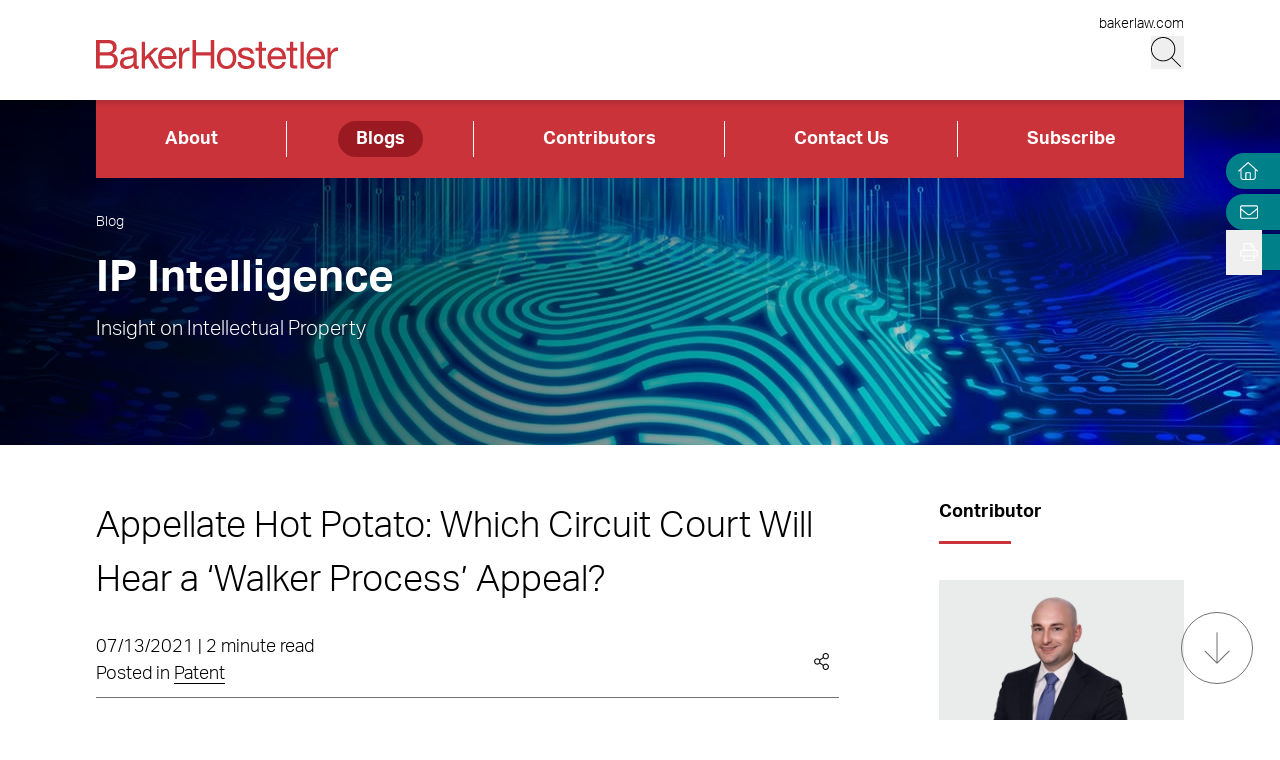

--- FILE ---
content_type: text/html; charset=utf-8
request_url: https://www.ipintelligencereport.com/blogs/appellate-hot-potato-which-circuit-court-will-hear-a-walker-process-appeal/
body_size: 12399
content:
<!DOCTYPE html><html lang="en" class="text-base font-light md:overflow-y-scroll md:text-lg"><head><meta charSet="utf-8"/><meta property="og:type" content="website"/><meta property="og:locale" content="en_US"/><meta property="og:site_name" content="IP Intelligence"/><title>Appellate Hot Potato: Which Circuit Court Will Hear a ‘Walker Process’ Appeal? | IP Intelligence</title><meta name="robots" content="index,follow"/><meta property="og:title" content="Appellate Hot Potato: Which Circuit Court Will Hear a ‘Walker Process’ Appeal? | IP Intelligence"/><meta property="og:url" content="https://www.ipintelligencereport.com/blogs/appellate-hot-potato-which-circuit-court-will-hear-a-walker-process-appeal/"/><meta property="og:image"/><link rel="canonical" href="https://www.ipintelligencereport.com/blogs/appellate-hot-potato-which-circuit-court-will-hear-a-walker-process-appeal/"/><script type="application/ld+json">{"@context":"https://schema.org","@type":"Article","datePublished":"2021-07-13T00:00:00+00:00","description":"","mainEntityOfPage":{"@type":"WebPage"},"headline":"Appellate Hot Potato: Which Circuit Court Will Hear a ‘Walker Process’ Appeal? | IP Intelligence","image":[null],"dateModified":"2023-07-12T21:15:52+00:00"}</script><meta name="google-site-verification" content="3hozuZeLY7Yeqad0kSEBUd645V0-IcpY0YMPI1JL27Y"/><meta name="google-site-verification" content="agP1hMXrBRyNwKFPehkFxl_PyNv79gHioK3W5P2bVgs"/><meta name="google-site-verification" content="0BXrjHfITYCxG9MhnjRl4vzFzjhhS3lBOYlCYx9G0h0"/><meta name="google-site-verification" content="5tTDy5QWt3cSL3BajZblR8UgpTDERVCDSfIStz7YFBA"/><meta name="google-site-verification" content="GVI2i3Fbvp04HYnzWiU87M4CnAJ-Mde-jGhI0XsvPCw"/><meta name="google-site-verification" content="px2unDmk9UbwbEpzFEdbArNLSFY9bRTSTZwUDhEqGlU"/><meta name="google-site-verification" content="CTQ93l_FJalDf99J0g1SaMw4ICRLNXI6OzqmcdFR8dQ"/><meta name="google-site-verification" content="TbW-beyh0D8lh5PlSbhAERZiMWAm2se7mGXHzrzWF5k"/><meta name="google-site-verification" content="AYOJCbEudVom1tZEvoIHD3Goe3ZdYE8opfKb5NH0Iok"/><meta name="google-site-verification" content="hB_L5fJd5MhUbyC-zC63YQ-MJFG-fwesNwtQHQM4MK4"/><meta name="google-site-verification" content="zT23BM9miS5q1GgM1Z1NGAi3jQK3q0DXja8RdcbEuTk"/><meta name="google-site-verification" content="ffcFIQZye9RKoy03GEXCNGJu2Ab6j3hUBBN8g9MHkGU"/><meta name="google-site-verification" content="HxBHLULylu-Rm4C-NzYOw1vsudVD4CM9imqbUCZTlug"/><meta name="google-site-verification" content="ONwVZpbBCL8Wccl_inVfFyjtiq8M9xgzKjJ96chaPr0"/><meta name="viewport" content="width=device-width, initial-scale=1.0"/><meta http-equiv="x-ua-compatible" content="ie=edge"/><link rel="preload" as="image" imageSrcSet="/_next/image/?url=https%3A%2F%2Fadmin.ipintelligencereport.com%2Fwp-content%2Fuploads%2Fsites%2F10%2F2025%2F08%2FDigital-fingerprint-and-circuitboard-theme-intellectual-property-GettyImages-1334786032_1920x345-v2-1.jpg&amp;w=640&amp;q=100 640w, /_next/image/?url=https%3A%2F%2Fadmin.ipintelligencereport.com%2Fwp-content%2Fuploads%2Fsites%2F10%2F2025%2F08%2FDigital-fingerprint-and-circuitboard-theme-intellectual-property-GettyImages-1334786032_1920x345-v2-1.jpg&amp;w=750&amp;q=100 750w, /_next/image/?url=https%3A%2F%2Fadmin.ipintelligencereport.com%2Fwp-content%2Fuploads%2Fsites%2F10%2F2025%2F08%2FDigital-fingerprint-and-circuitboard-theme-intellectual-property-GettyImages-1334786032_1920x345-v2-1.jpg&amp;w=828&amp;q=100 828w, /_next/image/?url=https%3A%2F%2Fadmin.ipintelligencereport.com%2Fwp-content%2Fuploads%2Fsites%2F10%2F2025%2F08%2FDigital-fingerprint-and-circuitboard-theme-intellectual-property-GettyImages-1334786032_1920x345-v2-1.jpg&amp;w=1080&amp;q=100 1080w, /_next/image/?url=https%3A%2F%2Fadmin.ipintelligencereport.com%2Fwp-content%2Fuploads%2Fsites%2F10%2F2025%2F08%2FDigital-fingerprint-and-circuitboard-theme-intellectual-property-GettyImages-1334786032_1920x345-v2-1.jpg&amp;w=1200&amp;q=100 1200w, /_next/image/?url=https%3A%2F%2Fadmin.ipintelligencereport.com%2Fwp-content%2Fuploads%2Fsites%2F10%2F2025%2F08%2FDigital-fingerprint-and-circuitboard-theme-intellectual-property-GettyImages-1334786032_1920x345-v2-1.jpg&amp;w=1920&amp;q=100 1920w, /_next/image/?url=https%3A%2F%2Fadmin.ipintelligencereport.com%2Fwp-content%2Fuploads%2Fsites%2F10%2F2025%2F08%2FDigital-fingerprint-and-circuitboard-theme-intellectual-property-GettyImages-1334786032_1920x345-v2-1.jpg&amp;w=2048&amp;q=100 2048w, /_next/image/?url=https%3A%2F%2Fadmin.ipintelligencereport.com%2Fwp-content%2Fuploads%2Fsites%2F10%2F2025%2F08%2FDigital-fingerprint-and-circuitboard-theme-intellectual-property-GettyImages-1334786032_1920x345-v2-1.jpg&amp;w=3840&amp;q=100 3840w" imageSizes="100vw" fetchpriority="high"/><meta name="next-head-count" content="28"/><link rel="apple-touch-icon" sizes="180x180" href="/favicon/apple-touch-icon.png"/><link rel="icon" type="image/png" sizes="32x32" href="/favicon/favicon-32x32.png"/><link rel="icon" type="image/png" sizes="16x16" href="/favicon/favicon-16x16.png"/><link rel="manifest" href="/favicon/site.webmanifest" crossorigin="use-credentials"/><link rel="mask-icon" href="/favicon/safari-pinned-tab.svg" color="#cb333b"/><link rel="shortcut icon" href="/favicon/favicon.ico"/><meta name="msapplication-TileColor" content="#cb333b"/><meta name="msapplication-config" content="/favicon/browserconfig.xml"/><meta name="theme-color" content="#fff"/><link rel="preconnect" href="https://use.typekit.net" crossorigin /><link rel="preload" href="/_next/static/css/f05a5e4330f5ae45.css" as="style"/><link rel="stylesheet" href="/_next/static/css/f05a5e4330f5ae45.css" data-n-g=""/><link rel="preload" href="/_next/static/css/f8745fa97e70d351.css" as="style"/><link rel="stylesheet" href="/_next/static/css/f8745fa97e70d351.css" data-n-p=""/><noscript data-n-css=""></noscript><script defer="" nomodule="" src="/_next/static/chunks/polyfills-42372ed130431b0a.js"></script><script defer="" src="/_next/static/chunks/94.e3b57f77842a577d.js"></script><script src="/_next/static/chunks/webpack-54649d8d08b8c008.js" defer=""></script><script src="/_next/static/chunks/framework-945b357d4a851f4b.js" defer=""></script><script src="/_next/static/chunks/main-6d2f77a4512ad2c5.js" defer=""></script><script src="/_next/static/chunks/pages/_app-29b51bbc2b247657.js" defer=""></script><script src="/_next/static/chunks/3417-28da2db995d65442.js" defer=""></script><script src="/_next/static/chunks/6233-3be87d236c261722.js" defer=""></script><script src="/_next/static/chunks/129-a12da1089f5f4d32.js" defer=""></script><script src="/_next/static/chunks/5467-e6ffd456e45f675a.js" defer=""></script><script src="/_next/static/chunks/2651-d8b5e748342edb48.js" defer=""></script><script src="/_next/static/chunks/6656-ee427a5be5dd5ed2.js" defer=""></script><script src="/_next/static/chunks/6760-f486112541546134.js" defer=""></script><script src="/_next/static/chunks/3381-26810605d010a429.js" defer=""></script><script src="/_next/static/chunks/1551-7a17632d68749452.js" defer=""></script><script src="/_next/static/chunks/3965-e6af55bbd3772bf9.js" defer=""></script><script src="/_next/static/chunks/1310-871c18580a61a1c3.js" defer=""></script><script src="/_next/static/chunks/5808-26302c82d67fa4f9.js" defer=""></script><script src="/_next/static/chunks/pages/blogs/%5B%5B...slug%5D%5D-25574d8323a52ccb.js" defer=""></script><script src="/_next/static/oITOj1NHIEjfDgmbqh_50/_buildManifest.js" defer=""></script><script src="/_next/static/oITOj1NHIEjfDgmbqh_50/_ssgManifest.js" defer=""></script><style data-href="https://use.typekit.net/wbi6ufe.css">@import url("https://p.typekit.net/p.css?s=1&k=wbi6ufe&ht=tk&f=14034.14035.14036.14037&a=84481522&app=typekit&e=css");@font-face{font-family:"aktiv-grotesk";src:url("https://use.typekit.net/af/a798a9/000000000000000077359d55/30/l?primer=f592e0a4b9356877842506ce344308576437e4f677d7c9b78ca2162e6cad991a&fvd=n7&v=3") format("woff2"),url("https://use.typekit.net/af/a798a9/000000000000000077359d55/30/d?primer=f592e0a4b9356877842506ce344308576437e4f677d7c9b78ca2162e6cad991a&fvd=n7&v=3") format("woff"),url("https://use.typekit.net/af/a798a9/000000000000000077359d55/30/a?primer=f592e0a4b9356877842506ce344308576437e4f677d7c9b78ca2162e6cad991a&fvd=n7&v=3") format("opentype");font-display:swap;font-style:normal;font-weight:700;font-stretch:normal}@font-face{font-family:"aktiv-grotesk";src:url("https://use.typekit.net/af/8e3d9f/000000000000000077359d58/30/l?primer=f592e0a4b9356877842506ce344308576437e4f677d7c9b78ca2162e6cad991a&fvd=i7&v=3") format("woff2"),url("https://use.typekit.net/af/8e3d9f/000000000000000077359d58/30/d?primer=f592e0a4b9356877842506ce344308576437e4f677d7c9b78ca2162e6cad991a&fvd=i7&v=3") format("woff"),url("https://use.typekit.net/af/8e3d9f/000000000000000077359d58/30/a?primer=f592e0a4b9356877842506ce344308576437e4f677d7c9b78ca2162e6cad991a&fvd=i7&v=3") format("opentype");font-display:swap;font-style:italic;font-weight:700;font-stretch:normal}@font-face{font-family:"aktiv-grotesk";src:url("https://use.typekit.net/af/63d81f/000000000000000077359d5a/30/l?primer=f592e0a4b9356877842506ce344308576437e4f677d7c9b78ca2162e6cad991a&fvd=n3&v=3") format("woff2"),url("https://use.typekit.net/af/63d81f/000000000000000077359d5a/30/d?primer=f592e0a4b9356877842506ce344308576437e4f677d7c9b78ca2162e6cad991a&fvd=n3&v=3") format("woff"),url("https://use.typekit.net/af/63d81f/000000000000000077359d5a/30/a?primer=f592e0a4b9356877842506ce344308576437e4f677d7c9b78ca2162e6cad991a&fvd=n3&v=3") format("opentype");font-display:swap;font-style:normal;font-weight:300;font-stretch:normal}@font-face{font-family:"aktiv-grotesk";src:url("https://use.typekit.net/af/e4f1f2/000000000000000077359d5c/30/l?primer=f592e0a4b9356877842506ce344308576437e4f677d7c9b78ca2162e6cad991a&fvd=i3&v=3") format("woff2"),url("https://use.typekit.net/af/e4f1f2/000000000000000077359d5c/30/d?primer=f592e0a4b9356877842506ce344308576437e4f677d7c9b78ca2162e6cad991a&fvd=i3&v=3") format("woff"),url("https://use.typekit.net/af/e4f1f2/000000000000000077359d5c/30/a?primer=f592e0a4b9356877842506ce344308576437e4f677d7c9b78ca2162e6cad991a&fvd=i3&v=3") format("opentype");font-display:swap;font-style:italic;font-weight:300;font-stretch:normal}.tk-aktiv-grotesk{font-family:"aktiv-grotesk",sans-serif}</style></head><body><div id="__next"><a href="#page-content" class="SkipToContent_skip__YR1vo">Skip to Main Content</a><header role="banner" class="container fixed left-1/2 top-0 z-50 flex min-h-hm -translate-x-1/2 justify-between bg-white shadow md:min-h-hd"><div class="mb-4 flex w-full items-end justify-between md:mb-7"><a aria-label="Back to Home" class="border-b-0" href="/"><figure></figure></a><div class="flex flex-col items-end lg:gap-1"><a class="border-b-0 text-xs hover:text-black hover:underline hover:underline-offset-3" target="_blank" href="https://www.bakerlaw.com/">bakerlaw.com</a><div class="flex flex-row items-end"><button class="min-h-[27px] w-[27px] md:min-h-[33px] md:w-[33px]" aria-label="Search Button"><svg fill="currentColor" viewBox="0 0 512 512" aria-hidden="true" class="h-[24px] w-[24px] md:h-[30px] md:w-[30px]"><title>Search</title><path d="M509.7 498.3l-149.2-149.2C394.8 312.1 415.1 262.6 415.1 208c0-114.9-93.13-208-208-208S-.0002 93.13-.0002 208S93.12 416 207.1 416c54.55 0 104.1-21.17 141.2-55.54l149.2 149.2C499.9 511.2 501.9 512 503.1 512s4.094-.7813 5.656-2.344C512.8 506.5 512.8 501.5 509.7 498.3zM207.1 400c-105.9 0-192-86.13-192-192s86.13-192 192-192s192 86.13 192 192S313.9 400 207.1 400z"></path></svg></button><button class="ml-3 block min-h-[27px] w-[27px] md:min-h-[33px] md:w-[33px] xl:hidden" aria-label="Menu Button"><svg fill="currentColor" viewBox="0 0 448 512" aria-hidden="true" class="h-[24px] w-[24px] md:h-[30px] md:w-[30px]"><title>Menu</title><path d="M0 88C0 83.58 3.582 80 8 80H440C444.4 80 448 83.58 448 88C448 92.42 444.4 96 440 96H8C3.582 96 0 92.42 0 88zM0 248C0 243.6 3.582 240 8 240H440C444.4 240 448 243.6 448 248C448 252.4 444.4 256 440 256H8C3.582 256 0 252.4 0 248zM440 416H8C3.582 416 0 412.4 0 408C0 403.6 3.582 400 8 400H440C444.4 400 448 403.6 448 408C448 412.4 444.4 416 440 416z"></path></svg></button></div></div></div></header><section aria-label="Overlay Menu" class="fixed right-0 top-hm z-50 block h-screen max-w-screen bg-red-500 shadow transition-all duration-700 ease-in-out md:top-hd xl:hidden 4xl:right-outer-gap w-0" data-headlessui-state=""><div class="overflow-y-scroll px-mobile md:px-6" id="headlessui-popover-panel-:Rbar6:" tabindex="-1" style="--button-width:0px" data-headlessui-state=""></div></section><span hidden="" style="position:fixed;top:1px;left:1px;width:1px;height:0;padding:0;margin:-1px;overflow:hidden;clip:rect(0, 0, 0, 0);white-space:nowrap;border-width:0;display:none"></span><section aria-label="Overlay Search" class="fixed right-0 top-hm z-50 h-screen max-w-screen bg-gray-200 shadow transition-all duration-700 ease-in-out md:top-hd 4xl:right-outer-gap w-0" data-headlessui-state=""><div class="px-mobile md:px-6" id="headlessui-popover-panel-:Rber6:" tabindex="-1" style="--button-width:0px" data-headlessui-state=""></div></section><span hidden="" style="position:fixed;top:1px;left:1px;width:1px;height:0;padding:0;margin:-1px;overflow:hidden;clip:rect(0, 0, 0, 0);white-space:nowrap;border-width:0;display:none"></span><div class="headroom-wrapper"><div class="headroom headroom--unfixed"><nav class="inline-flex w-full items-center bg-red-500" aria-label="Header Menu"><ul class="flex w-full justify-between flex-column"><li class="border-r border-white flex-auto text-center px-4 last:border-0 group relative"><a target="_self" class="text-white hover:text-white border-b-0 font-bold block px-4 py-1 rounded-4xl inline-block hover:underline hover:underline-offset-4" href="/about/overview/">About</a></li><li class="border-r border-white flex-auto text-center px-4 last:border-0 group relative"><a target="_self" class="bg-red-800 text-white hover:text-white border-b-0 font-bold block px-4 py-1 rounded-4xl inline-block hover:underline hover:underline-offset-4" href="/blogs/">Blogs</a></li><li class="border-r border-white flex-auto text-center px-4 last:border-0 group relative"><a target="_self" class="text-white hover:text-white border-b-0 font-bold block px-4 py-1 rounded-4xl inline-block hover:underline hover:underline-offset-4" href="/contributors/">Contributors</a></li><li class="border-r border-white flex-auto text-center px-4 last:border-0 group relative"><a target="_self" class="text-white hover:text-white border-b-0 font-bold block px-4 py-1 rounded-4xl inline-block hover:underline hover:underline-offset-4" href="/contact-us/">Contact Us</a></li><li class="border-r border-white flex-auto text-center px-4 last:border-0 group relative"><a target="_self" class="text-white hover:text-white border-b-0 font-bold block px-4 py-1 rounded-4xl inline-block hover:underline hover:underline-offset-4" href="https://bh.bakerlaw.com/5/3/blog-subscription-forms/blog---ip-intelligence-report.asp#new_tab">Subscribe</a></li></ul></nav></div></div><div class="mt-[65px] flex flex-1 flex-col md:mt-[100px]"><section class="container relative mb-6 h-image-hm bg-gradient-to-r from-black to-teal-700 text-white md:mb-12 md:h-image-hd" aria-label="Site Header" role="banner"><div class="mt-6 flex h-full w-full flex-col items-start md:mt-0 md:justify-center xl:mt-menu xl:h-full-menu"><div class="Image_image__a3IOa absolute left-0 top-0 h-full w-full object-cover Image_hasImageFill__oJnmL"><img alt="IP Intelligence Header Image" fetchpriority="high" decoding="async" data-nimg="fill" class="Image_imageFill__0p_aD" style="position:absolute;height:100%;width:100%;left:0;top:0;right:0;bottom:0;color:transparent" sizes="100vw" srcSet="/_next/image/?url=https%3A%2F%2Fadmin.ipintelligencereport.com%2Fwp-content%2Fuploads%2Fsites%2F10%2F2025%2F08%2FDigital-fingerprint-and-circuitboard-theme-intellectual-property-GettyImages-1334786032_1920x345-v2-1.jpg&amp;w=640&amp;q=100 640w, /_next/image/?url=https%3A%2F%2Fadmin.ipintelligencereport.com%2Fwp-content%2Fuploads%2Fsites%2F10%2F2025%2F08%2FDigital-fingerprint-and-circuitboard-theme-intellectual-property-GettyImages-1334786032_1920x345-v2-1.jpg&amp;w=750&amp;q=100 750w, /_next/image/?url=https%3A%2F%2Fadmin.ipintelligencereport.com%2Fwp-content%2Fuploads%2Fsites%2F10%2F2025%2F08%2FDigital-fingerprint-and-circuitboard-theme-intellectual-property-GettyImages-1334786032_1920x345-v2-1.jpg&amp;w=828&amp;q=100 828w, /_next/image/?url=https%3A%2F%2Fadmin.ipintelligencereport.com%2Fwp-content%2Fuploads%2Fsites%2F10%2F2025%2F08%2FDigital-fingerprint-and-circuitboard-theme-intellectual-property-GettyImages-1334786032_1920x345-v2-1.jpg&amp;w=1080&amp;q=100 1080w, /_next/image/?url=https%3A%2F%2Fadmin.ipintelligencereport.com%2Fwp-content%2Fuploads%2Fsites%2F10%2F2025%2F08%2FDigital-fingerprint-and-circuitboard-theme-intellectual-property-GettyImages-1334786032_1920x345-v2-1.jpg&amp;w=1200&amp;q=100 1200w, /_next/image/?url=https%3A%2F%2Fadmin.ipintelligencereport.com%2Fwp-content%2Fuploads%2Fsites%2F10%2F2025%2F08%2FDigital-fingerprint-and-circuitboard-theme-intellectual-property-GettyImages-1334786032_1920x345-v2-1.jpg&amp;w=1920&amp;q=100 1920w, /_next/image/?url=https%3A%2F%2Fadmin.ipintelligencereport.com%2Fwp-content%2Fuploads%2Fsites%2F10%2F2025%2F08%2FDigital-fingerprint-and-circuitboard-theme-intellectual-property-GettyImages-1334786032_1920x345-v2-1.jpg&amp;w=2048&amp;q=100 2048w, /_next/image/?url=https%3A%2F%2Fadmin.ipintelligencereport.com%2Fwp-content%2Fuploads%2Fsites%2F10%2F2025%2F08%2FDigital-fingerprint-and-circuitboard-theme-intellectual-property-GettyImages-1334786032_1920x345-v2-1.jpg&amp;w=3840&amp;q=100 3840w" src="/_next/image/?url=https%3A%2F%2Fadmin.ipintelligencereport.com%2Fwp-content%2Fuploads%2Fsites%2F10%2F2025%2F08%2FDigital-fingerprint-and-circuitboard-theme-intellectual-property-GettyImages-1334786032_1920x345-v2-1.jpg&amp;w=3840&amp;q=100"/></div><div class="absolute left-0 top-0 h-full w-full bg-gradient-to-r from-black to-transparent opacity-80 bg-blend-multiply"></div><nav aria-label="Breadcrumb Navigation" class="z-10 mb-1 lg:absolute lg:top-14 lg:mb-4 lg:block xl:top-24 2xl:top-20"><a class="border-b-0 text-xs hover:border-b hover:border-white hover:text-white" href="/blogs/">Blog</a></nav><span class="h1 relative block w-11/12 2xl:w-full">IP Intelligence</span><div class="RichText_richtext__0_pny relative mt-2 w-11/12 md:text-lg 2xl:max-w-2xl 2xl:text-2xl">Insight on Intellectual Property</div></div></section><main id="page-content"><div class="container mb-6 xl:mb-16"><div class="gap-8 xl:grid xl:grid-cols-12"><div class="xl:col-span-9 xl:mr-[5vw]"><h1 class="mb-6 text-3xl md:text-4xl font-light">Appellate Hot Potato: Which Circuit Court Will Hear a ‘Walker Process’ Appeal?</h1><section aria-label="Post Meta" class="relative mb-6 flex w-full flex-col border-b border-gray-400 pb-2 md:flex-row md:items-center md:justify-between"><div class="mb-2 md:mb-0"><span>07/13/2021 | 2 minute read</span><p><span>Posted in </span><span><a href="/blogs/?category=Patent">Patent</a></span></p></div><div class="group inline-flex cursor-pointer items-center"><div class="mr-2 group-hover:flex xl:hidden"><button class="react-share__ShareButton mr-1" style="background-color:transparent;border:none;padding:0;font:inherit;color:inherit;cursor:pointer"><svg viewBox="0 0 64 64" width="32" height="32"><circle cx="32" cy="32" r="32" fill="#0077B5"></circle><path d="M20.4,44h5.4V26.6h-5.4V44z M23.1,18c-1.7,0-3.1,1.4-3.1,3.1c0,1.7,1.4,3.1,3.1,3.1 c1.7,0,3.1-1.4,3.1-3.1C26.2,19.4,24.8,18,23.1,18z M39.5,26.2c-2.6,0-4.4,1.4-5.1,2.8h-0.1v-2.4h-5.2V44h5.4v-8.6 c0-2.3,0.4-4.5,3.2-4.5c2.8,0,2.8,2.6,2.8,4.6V44H46v-9.5C46,29.8,45,26.2,39.5,26.2z" fill="white"></path></svg></button><button class="react-share__ShareButton" style="background-color:transparent;border:none;padding:0;font:inherit;color:inherit;cursor:pointer"><svg viewBox="0 0 64 64" width="32" height="32" class="mr-1"><circle cx="32" cy="32" r="32" fill="#000000"></circle><path d="M 41.116 18.375 h 4.962 l -10.8405 12.39 l 12.753 16.86 H 38.005 l -7.821 -10.2255 L 21.235 47.625 H 16.27 l 11.595 -13.2525 L 15.631 18.375 H 25.87 l 7.0695 9.3465 z m -1.7415 26.28 h 2.7495 L 24.376 21.189 H 21.4255 z" fill="white"></path></svg></button><button class="react-share__ShareButton" style="background-color:transparent;border:none;padding:0;font:inherit;color:inherit;cursor:pointer"><svg viewBox="0 0 64 64" width="32" height="32"><circle cx="32" cy="32" r="32" fill="#0965FE"></circle><path d="M34.1,47V33.3h4.6l0.7-5.3h-5.3v-3.4c0-1.5,0.4-2.6,2.6-2.6l2.8,0v-4.8c-0.5-0.1-2.2-0.2-4.1-0.2 c-4.1,0-6.9,2.5-6.9,7V28H24v5.3h4.6V47H34.1z" fill="white"></path></svg></button></div><svg fill="currentColor" viewBox="0 0 448 512" aria-hidden="true" class="mr-2 hidden h-[17px] w-[17px] xl:block"><title>Share</title><path d="M352 320c-28.6 0-54.2 12.5-71.8 32.3l-95.5-59.7c9.6-23.4 9.7-49.8 0-73.2l95.5-59.7c17.6 19.8 43.2 32.3 71.8 32.3 53 0 96-43 96-96S405 0 352 0s-96 43-96 96c0 13 2.6 25.3 7.2 36.6l-95.5 59.7C150.2 172.5 124.6 160 96 160c-53 0-96 43-96 96s43 96 96 96c28.6 0 54.2-12.5 71.8-32.3l95.5 59.7c-4.7 11.3-7.2 23.6-7.2 36.6 0 53 43 96 96 96s96-43 96-96c-.1-53-43.1-96-96.1-96zm0-288c35.3 0 64 28.7 64 64s-28.7 64-64 64-64-28.7-64-64 28.7-64 64-64zM96 320c-35.3 0-64-28.7-64-64s28.7-64 64-64 64 28.7 64 64-28.7 64-64 64zm256 160c-35.3 0-64-28.7-64-64s28.7-64 64-64 64 28.7 64 64-28.7 64-64 64z"></path></svg></div></section></div><aside class="xl:col-span-3"><section aria-label="Contributor" class="mb-6 border-b border-gray-400 pb-7"><h2 class="relative after:absolute after:-bottom-4 after:left-0 after:box-content after:h-[3px] after:w-16 after:bg-red-500 mb-12 md:mb-16 !mb-12 text-base">Contributor</h2><div class="row-auto grid grid-cols-1 gap-8 sm:grid-cols-2 md:gap-10 xl:grid-cols-1"><div><a target="" class="relative block w-full border-b-0 after:box-content after:block after:pt-[58%]" aria-label="Read more about Jeffrey J. Lyons" href="https://www.bakerlaw.com/professionals/jeffrey-j-lyons/"><div class="absolute h-full w-full bg-gray-300"></div><div class="Image_image__a3IOa absolute top-0 mx-auto flex h-full w-full justify-center overflow-hidden pt-2 [&amp;&gt;img]:absolute [&amp;&gt;img]:h-full [&amp;&gt;img]:w-auto [&amp;&gt;img]:origin-top [&amp;&gt;img]:object-cover [&amp;&gt;img]:transition-transform [&amp;&gt;img]:duration-300 [&amp;&gt;img]:hover:scale-[1.03]"><img alt="Jeffrey J. Lyons" loading="lazy" width="282" height="165" decoding="async" data-nimg="1" class="" style="color:transparent" srcSet="/_next/image/?url=https%3A%2F%2Fadmin.ipintelligencereport.com%2Fwp-content%2Fuploads%2Fsites%2F10%2F2025%2F08%2FLyons_Jeffrey_385_13750.webp&amp;w=384&amp;q=100 1x, /_next/image/?url=https%3A%2F%2Fadmin.ipintelligencereport.com%2Fwp-content%2Fuploads%2Fsites%2F10%2F2025%2F08%2FLyons_Jeffrey_385_13750.webp&amp;w=640&amp;q=100 2x" src="/_next/image/?url=https%3A%2F%2Fadmin.ipintelligencereport.com%2Fwp-content%2Fuploads%2Fsites%2F10%2F2025%2F08%2FLyons_Jeffrey_385_13750.webp&amp;w=640&amp;q=100"/></div></a><div class="mt-2"><a target="" class="relative mb-2 border-b-0 font-bold after:absolute after:bottom-0 after:box-content after:block after:h-[1px] after:w-0 after:bg-red-500 after:transition-all after:delay-100 after:duration-200 after:hover:w-full" href="https://www.bakerlaw.com/professionals/jeffrey-j-lyons/">Jeffrey J. Lyons</a><p class="mb-3">Associate</p><a class="leading-none" target="_blank" href="https://www.bakerlaw.com/offices/philadelphia/"><span class="RichText_richtext__0_pny">Philadelphia</span></a><a class="block border-b-0 hover:text-black" href="tel:+1.215.564.3266">T <!-- -->+1.215.564.3266</a><a class="leading-none" target="_blank" href="https://www.bakerlaw.com/offices/wilmington/"><span class="RichText_richtext__0_pny">Wilmington</span></a><a class="block border-b-0 hover:text-black" href="tel:+1.302.407.4222">T <!-- -->+1.302.407.4222</a><div><a class="leading-none" href="mailto:jjlyons@bakerlaw.com">Email</a></div></div></div></div></section><div class="mb-6"><h2 class="relative after:absolute after:-bottom-4 after:left-0 after:box-content after:h-[3px] after:w-16 after:bg-red-500 mb-12 md:mb-16 !mb-12 text-base">Tags</h2><div class="md:inline-flex md:flex-wrap"><div class="group mb-3 mr-2 cursor-pointer bg-gray-200 px-3 py-2 transition-colors hover:bg-red-500"><a class="block border-b-0 text-sm font-bold transition-colors hover:text-white group-hover:text-white md:text-sm" href="/blogs/?tag=Antitrust">Antitrust</a></div></div><div class="md:inline-flex md:flex-wrap"><div class="group mb-3 mr-2 cursor-pointer bg-gray-200 px-3 py-2 transition-colors hover:bg-red-500"><a class="block border-b-0 text-sm font-bold transition-colors hover:text-white group-hover:text-white md:text-sm" href="/blogs/?tag=patent">patent</a></div></div></div></aside></div></div></main><div class="fixed right-0 top-26 z-30 flex flex-col md:top-34"><div class="flex justify-end"><section class="PageTools_tool__5aAjm"><a class="border-none hover:border-none" aria-label="Home" title="Home" href="/"><svg fill="currentColor" viewBox="0 0 512 512" aria-hidden="true" class="-ml-[4px] h-4 w-5 cursor-pointer fill-white"><title>Home</title><path d="M298.6 4c-6-5.3-15.1-5.3-21.2 0L5.4 244c-6.6 5.8-7.3 16-1.4 22.6s16 7.3 22.6 1.4L64 235V432c0 44.2 35.8 80 80 80H432c44.2 0 80-35.8 80-80V235l37.4 33c6.6 5.8 16.7 5.2 22.6-1.4s5.2-16.7-1.4-22.6L298.6 4zM96 432V206.7L288 37.3 480 206.7V432c0 26.5-21.5 48-48 48H368V320c0-17.7-14.3-32-32-32H240c-17.7 0-32 14.3-32 32V480H144c-26.5 0-48-21.5-48-48zm144 48V320h96V480H240z"></path></svg></a></section></div><div class="flex justify-end"></div><div class="PageTools_expand__5Yj7E"><div class="PageTools_action__yyDj3 rounded-l-2xl"><button aria-label="Open Tools" aria-expanded="false"><svg fill="currentColor" viewBox="0 0 512 512" aria-hidden="true" class="h-4 w-4 fill-white"><title>Print/Save</title><path d="M432 192h-16v-82.75c0-8.49-3.37-16.62-9.37-22.63L329.37 9.37c-6-6-14.14-9.37-22.63-9.37H126.48C109.64 0 96 14.33 96 32v160H80c-44.18 0-80 35.82-80 80v96c0 8.84 7.16 16 16 16h80v112c0 8.84 7.16 16 16 16h288c8.84 0 16-7.16 16-16V384h80c8.84 0 16-7.16 16-16v-96c0-44.18-35.82-80-80-80zM320 45.25L370.75 96H320V45.25zM128.12 32H288v64c0 17.67 14.33 32 32 32h64v64H128.02l.1-160zM384 480H128v-96h256v96zm96-128H32v-80c0-26.47 21.53-48 48-48h352c26.47 0 48 21.53 48 48v80zm-80-88c-13.25 0-24 10.74-24 24 0 13.25 10.75 24 24 24s24-10.75 24-24c0-13.26-10.75-24-24-24z"></path></svg></button></div></div></div><div class="opacity-100 pointer-events-none fixed bottom-8 right-6 z-20 hidden h-16 w-16 items-center justify-center rounded-full border border-solid border-gray-400 transition-opacity duration-200 md:flex"><div class="h-full w-full rounded-full bg-white opacity-10"></div><svg fill="currentColor" viewBox="0 0 384 512" aria-hidden="true" class="absolute h-8 w-8 fill-gray-400"><title>Arrow Down</title><path d="M368.2 307.1l-170.5 170.5c-3.14 3.14-8.226 3.14-11.37 0L15.82 307.1c-3.14-3.14-3.14-8.226 0-11.37c3.14-3.14 8.226-3.14 11.37 0l156.8 156.8V40.04c0-4.427 3.596-8.034 8.038-8.034s8.036 3.607 8.036 8.034v412.5l156.8-156.8c3.14-3.14 8.226-3.14 11.37 0C371.3 298.9 371.3 304 368.2 307.1z"></path></svg></div><div class="hidden opacity-0 group fixed bottom-8 right-6 z-20 flex h-11 w-11 cursor-pointer items-center justify-center rounded-full border border-solid border-teal-700 transition-opacity duration-200 md:h-16 md:w-16"><div class="h-full w-full rounded-full bg-teal-700 group-hover:bg-teal-500"></div><svg fill="currentColor" viewBox="0 0 384 512" aria-hidden="true" class="absolute h-5 w-5 rotate-180 fill-white md:h-8 md:w-8"><title>Arrow Down</title><path d="M368.2 307.1l-170.5 170.5c-3.14 3.14-8.226 3.14-11.37 0L15.82 307.1c-3.14-3.14-3.14-8.226 0-11.37c3.14-3.14 8.226-3.14 11.37 0l156.8 156.8V40.04c0-4.427 3.596-8.034 8.038-8.034s8.036 3.607 8.036 8.034v412.5l156.8-156.8c3.14-3.14 8.226-3.14 11.37 0C371.3 298.9 371.3 304 368.2 307.1z"></path></svg></div></div><footer class="container mt-auto flex flex-col justify-start py-11 lg:flex-row lg:items-start lg:justify-between lg:py-12"><div class="order-2 flex flex-col items-start lg:order-1 lg:inline-flex lg:flex-row"><span class="order-2 mr-3 mt-5 whitespace-nowrap text-center text-xs text-black lg:order-1 lg:mt-0">2026<!-- --> © <!-- -->Baker &amp; Hostetler LLP</span><nav class="order-1 leading-none lg:order-2" aria-label="Footer Menu"><ul class="flex flex-col lg:inline-flex lg:flex-row gap-y-4 lg:gap-y-0 flex-wrap flex-column"><li class="lg:after:content-[&#x27;|&#x27;] lg:after:block flex items-center mr-2 lg:after:ml-2 after:last:hidden after:text-xs group relative"><a target="_self" class="border-b border-transparent text-xs hover:text-black hover:border-black leading-tight" href="https://www.bakerlaw.com/privacy-policy/#new_tab">Privacy Policy</a></li><li class="lg:after:content-[&#x27;|&#x27;] lg:after:block flex items-center mr-2 lg:after:ml-2 after:last:hidden after:text-xs group relative"><a target="_self" class="border-b border-transparent text-xs hover:text-black hover:border-black leading-tight" href="https://www.bakerlaw.com/service-terms/#new_tab">Service Terms</a></li><li class="lg:after:content-[&#x27;|&#x27;] lg:after:block flex items-center mr-2 lg:after:ml-2 after:last:hidden after:text-xs group relative"><a target="_self" class="border-b border-transparent text-xs hover:text-black hover:border-black leading-tight" href="https://www.bakerlaw.com/california-privacy-notice/#new_tab">California Privacy Notice</a></li><li class="lg:after:content-[&#x27;|&#x27;] lg:after:block flex items-center mr-2 lg:after:ml-2 after:last:hidden after:text-xs group relative"><a target="_self" class="border-b border-transparent text-xs hover:text-black hover:border-black leading-tight" href="/contact-us/">Contact Us</a></li></ul></nav></div><div class="order-1 lg:order-2"><div class="SocialMedia_profiles__dkaAS"><div><a href="https://www.linkedin.com/company/bakerhostetler/" aria-label="View our profile at Linkedin" title="Linkedin" target="_blank"></a></div><div><a href="https://twitter.com/BakerHostetler" aria-label="View our profile at Twitter" title="Twitter" target="_blank"><svg fill="currentColor" viewBox="0 0 512 512" aria-hidden="true"><title>Twitter - X</title><path d="M64 32C28.7 32 0 60.7 0 96V416c0 35.3 28.7 64 64 64H384c35.3 0 64-28.7 64-64V96c0-35.3-28.7-64-64-64H64zm297.1 84L257.3 234.6 379.4 396H283.8L209 298.1 123.3 396H75.8l111-126.9L69.7 116h98l67.7 89.5L313.6 116h47.5zM323.3 367.6L153.4 142.9H125.1L296.9 367.6h26.3z"></path></svg></a></div><div><a href="https://www.facebook.com/BakerHostetler/" aria-label="View our profile at Facebook" title="Facebook" target="_blank"></a></div><div><a href="https://www.instagram.com/bakerhostetler/" aria-label="View our profile at Instagram" title="Instagram" target="_blank"></a></div><div><a href="https://www.youtube.com/user/BakerHostetlerLaw" aria-label="View our profile at Youtube" title="Youtube" target="_blank"></a></div><div><a href="https://www.bakerlaw.com/rss-feeds/" aria-label="View our profile at Rss" title="Rss" target="_blank"></a></div></div></div></footer></div><script id="__NEXT_DATA__" type="application/json">{"props":{"pageProps":{"menus":{"header_menu":[{"__typename":"MenuItem","id":"cG9zdDo2MA==","parentId":null,"label":"About","path":"/about/overview/","target":null,"title":null,"children":[]},{"__typename":"MenuItem","id":"cG9zdDozMQ==","parentId":null,"label":"Blogs","path":"/blogs","target":null,"title":null,"children":[]},{"__typename":"MenuItem","id":"cG9zdDo1Nw==","parentId":null,"label":"Contributors","path":"/contributors/","target":null,"title":null,"children":[]},{"__typename":"MenuItem","id":"cG9zdDo1Ng==","parentId":null,"label":"Contact Us","path":"/contact-us/","target":null,"title":null,"children":[]},{"__typename":"MenuItem","id":"cG9zdDo1NQ==","parentId":null,"label":"Subscribe","path":"https://bh.bakerlaw.com/5/3/blog-subscription-forms/blog---ip-intelligence-report.asp#new_tab","target":null,"title":null,"children":[]}],"footer_menu":[{"__typename":"MenuItem","id":"cG9zdDozMA==","parentId":null,"label":"Privacy Policy","path":"https://www.bakerlaw.com/privacy-policy/#new_tab","target":null,"title":null,"children":[]},{"__typename":"MenuItem","id":"cG9zdDo4OA==","parentId":null,"label":"Service Terms","path":"https://www.bakerlaw.com/service-terms/#new_tab","target":null,"title":null,"children":[]},{"__typename":"MenuItem","id":"cG9zdDo5MA==","parentId":null,"label":"California Privacy Notice","path":"https://www.bakerlaw.com/california-privacy-notice/#new_tab","target":null,"title":null,"children":[]},{"__typename":"MenuItem","id":"cG9zdDozNDcz","parentId":null,"label":"Contact Us","path":"/contact-us/","target":null,"title":null,"children":[]}],"blog_menu":[{"__typename":"MenuItem","id":"cG9zdDo1NA==","parentId":null,"label":"ADventures in Law","path":"https://www.adventures-in-law.com/","target":"_blank","title":null,"children":[]},{"__typename":"MenuItem","id":"cG9zdDoxMTQ=","parentId":null,"label":"Antitrust Advocate","path":"https://www.antitrustadvocate.com/","target":"_blank","title":null,"children":[]},{"__typename":"MenuItem","id":"cG9zdDoxMTU=","parentId":null,"label":"Blockchain Monitor","path":"https://www.theblockchainmonitor.com/","target":"_blank","title":null,"children":[]},{"__typename":"MenuItem","id":"cG9zdDoyNTM=","parentId":null,"label":"Data Counsel","path":"https://www.bakerdatacounsel.com/","target":"_blank","title":null,"children":[]},{"__typename":"MenuItem","id":"cG9zdDoxMTc=","parentId":null,"label":"Discovery Advocate","path":"https://www.discoveryadvocate.com/","target":"_blank","title":null,"children":[]},{"__typename":"MenuItem","id":"cG9zdDoxMTk=","parentId":null,"label":"Employment Law Spotlight","path":"https://www.employmentlawspotlight.com/","target":"_blank","title":null,"children":[]},{"__typename":"MenuItem","id":"cG9zdDoxMjA=","parentId":null,"label":"Health Law Update","path":"https://www.healthlawupdate.com/","target":"_blank","title":null,"children":[]},{"__typename":"MenuItem","id":"cG9zdDoxMjE=","parentId":null,"label":"IP Intelligence Report","path":"https://www.ipintelligencereport.com/","target":"_blank","title":null,"children":[]},{"__typename":"MenuItem","id":"cG9zdDoxMjI=","parentId":null,"label":"Ohio Clock","path":"https://www.ohioclock.com/","target":"_blank","title":null,"children":[]},{"__typename":"MenuItem","id":"cG9zdDoxMjQ=","parentId":null,"label":"The Bargaining Table","path":"https://www.thebargainingtableblog.com/","target":"_blank","title":null,"children":[]}],"service_menu":[{"__typename":"MenuItem","id":"cG9zdDoxMTM=","parentId":null,"label":"Overview","path":"/?post_type=poa_practice\u0026p=97","target":null,"title":null,"children":[]}]},"generalSettings":{"__typename":"GeneralSettings","title":"IP Intelligence","description":"Insight on Intellectual Property"},"defaultSeo":{"title":"Home | IP Intelligence","description":"","noIndex":false,"noFollow":false,"openGraph":{"type":"website","locale":"en_US","url":"https://admin.ipintelligencereport.com","siteName":"IP Intelligence","images":[{"url":""}]}},"socialMedia":{"__typename":"CpSocialMedia_Socialmedia","linkedin":"https://www.linkedin.com/company/bakerhostetler/","twitter":"https://twitter.com/BakerHostetler","facebook":"https://www.facebook.com/BakerHostetler/","instagram":"https://www.instagram.com/bakerhostetler/","youtube":"https://www.youtube.com/user/BakerHostetlerLaw","rss":"https://www.bakerlaw.com/rss-feeds/"},"archiveSettings":{"__typename":"CpArchiveSettings_Archivesettings","post":{"__typename":"CpArchiveSettings_Archivesettings_ContentPilotHeadlessArchiveSettingsPost","description":"Insight on Intellectual Property","image":{"__typename":"MediaItem","sourceUrl":"https://admin.ipintelligencereport.com/wp-content/uploads/sites/10/2025/08/Digital-fingerprint-and-circuitboard-theme-intellectual-property-GettyImages-1334786032_1920x345-v2-1.jpg"},"title":"IP Intelligence"},"person":{"__typename":"CpArchiveSettings_Archivesettings_ContentPilotHeadlessArchiveSettingsPoaPerson","description":"Insight on Intellectual Property","image":{"__typename":"MediaItem","sourceUrl":"https://admin.ipintelligencereport.com/wp-content/uploads/sites/10/2025/08/Digital-fingerprint-and-circuitboard-theme-intellectual-property-GettyImages-1334786032_1920x345-v2-1.jpg"},"title":"IP Intelligence"}},"isExternal":false,"post":{"__typename":"Post","revisions":{"__typename":"PostToRevisionConnection","edges":[]},"databaseId":824,"date":"2021-07-13T00:00:00","slug":"appellate-hot-potato-which-circuit-court-will-hear-a-walker-process-appeal","uri":"/blogs/appellate-hot-potato-which-circuit-court-will-hear-a-walker-process-appeal/","title":"Appellate Hot Potato: Which Circuit Court Will Hear a ‘Walker Process’ Appeal?","status":"publish","target":"","excerpt":"","displayDate":"","timeToRead":"2","seo":{"__typename":"PostTypeSEO","breadcrumbs":[{"__typename":"SEOPostTypeBreadcrumbs","text":"Appellate Hot Potato: Which Circuit Court Will Hear a ‘Walker Process’ Appeal?","url":"https://www.ipintelligencereport.com/blogs/appellate-hot-potato-which-circuit-court-will-hear-a-walker-process-appeal/"}],"canonical":"https://www.ipintelligencereport.com/blogs/appellate-hot-potato-which-circuit-court-will-hear-a-walker-process-appeal/","title":"Appellate Hot Potato: Which Circuit Court Will Hear a ‘Walker Process’ Appeal? | IP Intelligence","metaDesc":"","metaRobotsNofollow":"follow","metaRobotsNoindex":"index","opengraphAuthor":"","opengraphModifiedTime":"2023-07-12T21:15:52+00:00","opengraphPublishedTime":"2021-07-13T00:00:00+00:00","opengraphImage":null},"author":{"__typename":"NodeWithAuthorToUserConnectionEdge","node":{"__typename":"User","slug":"bakerhostetler","nickname":null}},"featuredImage":null,"wildcardContent":{"__typename":"Post_Wildcardcontent","poaWildcardContentRepeater":null},"tags":{"__typename":"PostToTagConnection","nodes":[{"__typename":"Tag","name":"Antitrust","slug":"antitrust"},{"__typename":"Tag","name":"patent","slug":"patent"}]},"categories":{"__typename":"PostToCategoryConnection","nodes":[{"__typename":"Category","slug":"patent","name":"Patent"}]},"readTimeOverride":{"__typename":"Post_Readtimeoverride","bhReadTimeOverride":null},"eventDetail":{"__typename":"Post_Eventdetail","dateFrom":null,"dateTo":null,"time":null,"location":null,"register":null,"showTime":true},"postToPeople":{"__typename":"Post_Posttopeople","postToPoaPerson":[{"__typename":"Person","title":"Jeffrey J. Lyons","uri":"https://www.bakerlaw.com/professionals/jeffrey-j-lyons/","target":"","featuredImage":{"__typename":"NodeWithFeaturedImageToMediaItemConnectionEdge","node":{"__typename":"MediaItem","altText":"","sourceUrl":"https://admin.ipintelligencereport.com/wp-content/uploads/sites/10/2025/08/Lyons_Jeffrey_385_13750.webp"}},"contactInformation":{"__typename":"Person_Contactinformation","poaPersonContactPhone":"+1.215.564.3266","poaPersonContactSecondaryPhone":"+1.302.407.4222","poaPersonContactEmail":"jjlyons@bakerlaw.com","poaPersonContactTertiaryPhone":null},"positions":{"__typename":"PersonToPositionConnection","nodes":[{"__typename":"Position","name":"Associate"}]},"offices":{"__typename":"Person_Persontooffices","poaOfficeToPoaPerson":[{"__typename":"Office","title":"Philadelphia","uri":"https://www.bakerlaw.com/offices/philadelphia/"},{"__typename":"Office","title":"Wilmington","uri":"https://www.bakerlaw.com/offices/wilmington/"}]}}]},"blocks":[{"name":"core/freeform","attributes":{"content":"\u003cimg class=\"alignright wp-image-5642\" src=\"https://www.ipintelligencereport.com/wp-content/uploads/sites/11/2021/07/Patent-gear-blueprint-iStock-187290867_1200x630_72dpi.jpg\" alt=\"\" width=\"438\" height=\"230\" /\u003e\n\nIn the latest round of appellate hot potato, the U.S. Court of Appeals for the Federal Circuit transferred to the U.S. Court of Appeals for the Fifth Circuit an appeal from a decision by the U.S. District Court for the Northern District of Texas regarding antitrust claims associated with enforcement of a patent found unenforceable due to inequitable conduct. See\u003cem\u003e Chandler v. Phoenix Servs. LLC \u003c/em\u003e(Fed. Cir. 2021). The \u003cem\u003eChandler \u003c/em\u003ecourt, in finding that the Federal Circuit lacked jurisdiction over the antitrust claims (also known as \u003cem\u003eWalker Process \u003c/em\u003eclaims), explained that its jurisdiction was limited in relevant part to an appeal of a “civil action arising under ... any Act of Congress relating to patents.” And although “\u003cem\u003eWalker Process \u003c/em\u003eantitrust claims may \u003cem\u003erelate \u003c/em\u003eto patents in the colloquial use of the term,” the “cause of action arises under the Sherman Act rather than under patent law[.]” After finding that it lacked jurisdiction, the Federal Circuit transferred the appeal to the Fifth Circuit.\u003c!--more--\u003e\n\nThis is not the first rodeo between the Federal and Fifth circuits concerning \u003cem\u003eWalker Process \u003c/em\u003eclaims. In 2018, a panel of the Federal Circuit issued a precedential opinion in \u003cem\u003eXitronix Corporation v. KLA-Tencor Corporation\u003c/em\u003e, holding that an appeal of a \u003cem\u003eWalker Process\u003c/em\u003e cause of action belonged in the Fifth Circuit. Rather than accept jurisdiction, however, the Fifth Circuit returned the case to the Federal Circuit, reasoning that the Federal Circuit’s conclusion as to jurisdiction was “implausible.” On retransfer, the Federal Circuit accepted jurisdiction, in a nonprecedential opinion, because it was “not implausible” that it had jurisdiction because the patent at issue was “live” (the patent was not expired, invalid or found unenforceable), meaning that the resolution of any fraud issues relating to unenforceability could thus affect the enforceability of the patent. In \u003cem\u003eChandler\u003c/em\u003e, however, the patent had already been found to be unenforceable, and thus the “case w[ould] not alter the validity of the” asserted patent. Therefore, there was no “plausible” basis for jurisdiction. If the Fifth Circuit responds, it will be at least the second recent opinion from that court concerning intellectual property rights. \u003cem\u003eSee \u003c/em\u003eRobert Horowitz, “\u003ca href=\"https://www.ipintelligencereport.com/2021/05/11/good-faith-de-minimis-use-of-a-mark-may-defeat-a-claim-of-trademark-abandonment-in-the-fifth-circuit/\"\u003eGood Faith \u003cem\u003eDe Minimis\u003c/em\u003e Use of a Mark May Defeat a Claim of Trademark Abandonment in the Fifth Circuit\u003c/a\u003e,” IP Intelligence, May 11, 2021.\n\nGiven the back and forth between the courts, parties should give serious thought as to where to file their \u003cem\u003eWalker Process\u003c/em\u003e appeals."},"innerBlocks":[]}],"children":[]},"algolia":{"indexName":"admin_ipintelligencereport_production_searchable_posts"},"error":false,"errorMessage":null,"preview":false,"archive":false,"__APOLLO_STATE__":{"MenuItem:cG9zdDo1NA==":{"__typename":"MenuItem","id":"cG9zdDo1NA==","parentId":null,"label":"ADventures in Law","path":"https://www.adventures-in-law.com/","target":"_blank","title":null},"MenuItem:cG9zdDoxMTQ=":{"__typename":"MenuItem","id":"cG9zdDoxMTQ=","parentId":null,"label":"Antitrust Advocate","path":"https://www.antitrustadvocate.com/","target":"_blank","title":null},"MenuItem:cG9zdDoxMTU=":{"__typename":"MenuItem","id":"cG9zdDoxMTU=","parentId":null,"label":"Blockchain Monitor","path":"https://www.theblockchainmonitor.com/","target":"_blank","title":null},"MenuItem:cG9zdDoyNTM=":{"__typename":"MenuItem","id":"cG9zdDoyNTM=","parentId":null,"label":"Data Counsel","path":"https://www.bakerdatacounsel.com/","target":"_blank","title":null},"MenuItem:cG9zdDoxMTc=":{"__typename":"MenuItem","id":"cG9zdDoxMTc=","parentId":null,"label":"Discovery Advocate","path":"https://www.discoveryadvocate.com/","target":"_blank","title":null},"MenuItem:cG9zdDoxMTk=":{"__typename":"MenuItem","id":"cG9zdDoxMTk=","parentId":null,"label":"Employment Law Spotlight","path":"https://www.employmentlawspotlight.com/","target":"_blank","title":null},"MenuItem:cG9zdDoxMjA=":{"__typename":"MenuItem","id":"cG9zdDoxMjA=","parentId":null,"label":"Health Law Update","path":"https://www.healthlawupdate.com/","target":"_blank","title":null},"MenuItem:cG9zdDoxMjE=":{"__typename":"MenuItem","id":"cG9zdDoxMjE=","parentId":null,"label":"IP Intelligence Report","path":"https://www.ipintelligencereport.com/","target":"_blank","title":null},"MenuItem:cG9zdDoxMjI=":{"__typename":"MenuItem","id":"cG9zdDoxMjI=","parentId":null,"label":"Ohio Clock","path":"https://www.ohioclock.com/","target":"_blank","title":null},"MenuItem:cG9zdDoxMjQ=":{"__typename":"MenuItem","id":"cG9zdDoxMjQ=","parentId":null,"label":"The Bargaining Table","path":"https://www.thebargainingtableblog.com/","target":"_blank","title":null},"MenuItem:cG9zdDozMA==":{"__typename":"MenuItem","id":"cG9zdDozMA==","parentId":null,"label":"Privacy Policy","path":"https://www.bakerlaw.com/privacy-policy/#new_tab","target":null,"title":null},"MenuItem:cG9zdDo4OA==":{"__typename":"MenuItem","id":"cG9zdDo4OA==","parentId":null,"label":"Service Terms","path":"https://www.bakerlaw.com/service-terms/#new_tab","target":null,"title":null},"MenuItem:cG9zdDo5MA==":{"__typename":"MenuItem","id":"cG9zdDo5MA==","parentId":null,"label":"California Privacy Notice","path":"https://www.bakerlaw.com/california-privacy-notice/#new_tab","target":null,"title":null},"MenuItem:cG9zdDozNDcz":{"__typename":"MenuItem","id":"cG9zdDozNDcz","parentId":null,"label":"Contact Us","path":"/contact-us/","target":null,"title":null},"MenuItem:cG9zdDo2MA==":{"__typename":"MenuItem","id":"cG9zdDo2MA==","parentId":null,"label":"About","path":"/about/overview/","target":null,"title":null},"MenuItem:cG9zdDozMQ==":{"__typename":"MenuItem","id":"cG9zdDozMQ==","parentId":null,"label":"Blogs","path":"/blogs","target":null,"title":null},"MenuItem:cG9zdDo1Nw==":{"__typename":"MenuItem","id":"cG9zdDo1Nw==","parentId":null,"label":"Contributors","path":"/contributors/","target":null,"title":null},"MenuItem:cG9zdDo1Ng==":{"__typename":"MenuItem","id":"cG9zdDo1Ng==","parentId":null,"label":"Contact Us","path":"/contact-us/","target":null,"title":null},"MenuItem:cG9zdDo1NQ==":{"__typename":"MenuItem","id":"cG9zdDo1NQ==","parentId":null,"label":"Subscribe","path":"https://bh.bakerlaw.com/5/3/blog-subscription-forms/blog---ip-intelligence-report.asp#new_tab","target":null,"title":null},"MenuItem:cG9zdDoxMTM=":{"__typename":"MenuItem","id":"cG9zdDoxMTM=","parentId":null,"label":"Overview","path":"/?post_type=poa_practice\u0026p=97","target":null,"title":null},"ROOT_QUERY":{"__typename":"Query","generalSettings":{"__typename":"GeneralSettings","title":"IP Intelligence","description":"Insight on Intellectual Property"},"homepageSettings":{"__typename":"HomepageSettings","frontPage":{"__typename":"Page","seo":{"__typename":"PostTypeSEO","breadcrumbs":[{"__typename":"SEOPostTypeBreadcrumbs","text":"Home","url":"https://www.ipintelligencereport.com/"}],"canonical":"https://www.ipintelligencereport.com/","title":"Home | IP Intelligence","metaDesc":"","metaRobotsNofollow":"follow","metaRobotsNoindex":"index","opengraphAuthor":"","opengraphModifiedTime":"2025-08-04T15:51:11+00:00","opengraphPublishedTime":"","opengraphImage":{"__typename":"MediaItem","sourceUrl({\"size\":\"LARGE\"})":"https://admin.ipintelligencereport.com/wp-content/uploads/sites/10/2025/08/Digital-fingerprint-and-circuitboard-theme-intellectual-property-GettyImages-1334786032_1920x345-v2-1-1024x184.jpg"}}}},"seo":{"__typename":"SEOConfig","schema":{"__typename":"SEOSchema","siteName":"IP Intelligence","siteUrl":"https://admin.ipintelligencereport.com"},"openGraph":{"__typename":"SEOOpenGraph","defaultImage":null}},"cpSocialMedia":{"__typename":"CpSocialMedia","socialMedia":{"__typename":"CpSocialMedia_Socialmedia","linkedin":"https://www.linkedin.com/company/bakerhostetler/","twitter":"https://twitter.com/BakerHostetler","facebook":"https://www.facebook.com/BakerHostetler/","instagram":"https://www.instagram.com/bakerhostetler/","youtube":"https://www.youtube.com/user/BakerHostetlerLaw","rss":"https://www.bakerlaw.com/rss-feeds/"}},"cpArchiveSettings":{"__typename":"CpArchiveSettings","archiveSettings":{"__typename":"CpArchiveSettings_Archivesettings","post":{"__typename":"CpArchiveSettings_Archivesettings_ContentPilotHeadlessArchiveSettingsPost","description":"Insight on Intellectual Property","image":{"__typename":"MediaItem","sourceUrl({\"size\":\"BH_BACKSTRETCH\"})":"https://admin.ipintelligencereport.com/wp-content/uploads/sites/10/2025/08/Digital-fingerprint-and-circuitboard-theme-intellectual-property-GettyImages-1334786032_1920x345-v2-1.jpg"},"title":"IP Intelligence"},"person":{"__typename":"CpArchiveSettings_Archivesettings_ContentPilotHeadlessArchiveSettingsPoaPerson","description":"Insight on Intellectual Property","image":{"__typename":"MediaItem","sourceUrl({\"size\":\"BH_BACKSTRETCH\"})":"https://admin.ipintelligencereport.com/wp-content/uploads/sites/10/2025/08/Digital-fingerprint-and-circuitboard-theme-intellectual-property-GettyImages-1334786032_1920x345-v2-1.jpg"},"title":"IP Intelligence"}}},"menus":{"__typename":"RootQueryToMenuConnection","nodes":[{"__typename":"Menu","locations":["BLOG_MENU"],"menuItems({\"first\":100})":{"__typename":"MenuToMenuItemConnection","nodes":[{"__ref":"MenuItem:cG9zdDo1NA=="},{"__ref":"MenuItem:cG9zdDoxMTQ="},{"__ref":"MenuItem:cG9zdDoxMTU="},{"__ref":"MenuItem:cG9zdDoyNTM="},{"__ref":"MenuItem:cG9zdDoxMTc="},{"__ref":"MenuItem:cG9zdDoxMTk="},{"__ref":"MenuItem:cG9zdDoxMjA="},{"__ref":"MenuItem:cG9zdDoxMjE="},{"__ref":"MenuItem:cG9zdDoxMjI="},{"__ref":"MenuItem:cG9zdDoxMjQ="}]}},{"__typename":"Menu","locations":["FOOTER_MENU"],"menuItems({\"first\":100})":{"__typename":"MenuToMenuItemConnection","nodes":[{"__ref":"MenuItem:cG9zdDozMA=="},{"__ref":"MenuItem:cG9zdDo4OA=="},{"__ref":"MenuItem:cG9zdDo5MA=="},{"__ref":"MenuItem:cG9zdDozNDcz"}]}},{"__typename":"Menu","locations":["HEADER_MENU"],"menuItems({\"first\":100})":{"__typename":"MenuToMenuItemConnection","nodes":[{"__ref":"MenuItem:cG9zdDo2MA=="},{"__ref":"MenuItem:cG9zdDozMQ=="},{"__ref":"MenuItem:cG9zdDo1Nw=="},{"__ref":"MenuItem:cG9zdDo1Ng=="},{"__ref":"MenuItem:cG9zdDo1NQ=="}]}},{"__typename":"Menu","locations":["SERVICE_MENU"],"menuItems({\"first\":100})":{"__typename":"MenuToMenuItemConnection","nodes":[{"__ref":"MenuItem:cG9zdDoxMTM="}]}}]},"post({\"id\":\"appellate-hot-potato-which-circuit-court-will-hear-a-walker-process-appeal\",\"idType\":\"SLUG\"})":{"__typename":"Post","databaseId":824,"date":"2021-07-13T00:00:00","slug":"appellate-hot-potato-which-circuit-court-will-hear-a-walker-process-appeal","uri":"/blogs/appellate-hot-potato-which-circuit-court-will-hear-a-walker-process-appeal/","title":"Appellate Hot Potato: Which Circuit Court Will Hear a ‘Walker Process’ Appeal?","status":"publish","target":"","blocksJSON":"[{\"innerBlocks\":[],\"postId\":824,\"name\":\"core\\/freeform\",\"blockType\":{\"name\":\"core\\/freeform\",\"keywords\":[],\"attributes\":{\"content\":{\"type\":\"string\",\"source\":\"raw\"},\"lock\":{\"type\":\"object\"},\"metadata\":{\"type\":\"object\"}},\"providesContext\":[],\"usesContext\":[],\"selectors\":[],\"supports\":{\"className\":false,\"customClassName\":false,\"reusable\":false},\"styles\":[],\"blockHooks\":[],\"apiVersion\":3,\"title\":\"Classic\",\"description\":\"Use the classic WordPress editor.\",\"category\":\"text\",\"variations\":[]},\"originalContent\":\"\u003cimg class=\\\"alignright wp-image-5642\\\" src=\\\"https:\\/\\/www.ipintelligencereport.com\\/wp-content\\/uploads\\/sites\\/11\\/2021\\/07\\/Patent-gear-blueprint-iStock-187290867_1200x630_72dpi.jpg\\\" alt=\\\"\\\" width=\\\"438\\\" height=\\\"230\\\" \\/\u003e\\n\\nIn the latest round of appellate hot potato, the U.S. Court of Appeals for the Federal Circuit transferred to the U.S. Court of Appeals for the Fifth Circuit an appeal from a decision by the U.S. District Court for the Northern District of Texas regarding antitrust claims associated with enforcement of a patent found unenforceable due to inequitable conduct. See\u003cem\u003e Chandler v. Phoenix Servs. LLC \u003c\\/em\u003e(Fed. Cir. 2021). The \u003cem\u003eChandler \u003c\\/em\u003ecourt, in finding that the Federal Circuit lacked jurisdiction over the antitrust claims (also known as \u003cem\u003eWalker Process \u003c\\/em\u003eclaims), explained that its jurisdiction was limited in relevant part to an appeal of a \\u201ccivil action arising under ... any Act of Congress relating to patents.\\u201d And although \\u201c\u003cem\u003eWalker Process \u003c\\/em\u003eantitrust claims may \u003cem\u003erelate \u003c\\/em\u003eto patents in the colloquial use of the term,\\u201d the \\u201ccause of action arises under the Sherman Act rather than under patent law[.]\\u201d After finding that it lacked jurisdiction, the Federal Circuit transferred the appeal to the Fifth Circuit.\u003c!--more--\u003e\\n\\nThis is not the first rodeo between the Federal and Fifth circuits concerning \u003cem\u003eWalker Process \u003c\\/em\u003eclaims. In 2018, a panel of the Federal Circuit issued a precedential opinion in \u003cem\u003eXitronix Corporation v. KLA-Tencor Corporation\u003c\\/em\u003e, holding that an appeal of a \u003cem\u003eWalker Process\u003c\\/em\u003e cause of action belonged in the Fifth Circuit. Rather than accept jurisdiction, however, the Fifth Circuit returned the case to the Federal Circuit, reasoning that the Federal Circuit\\u2019s conclusion as to jurisdiction was \\u201cimplausible.\\u201d On retransfer, the Federal Circuit accepted jurisdiction, in a nonprecedential opinion, because it was \\u201cnot implausible\\u201d that it had jurisdiction because the patent at issue was \\u201clive\\u201d (the patent was not expired, invalid or found unenforceable), meaning that the resolution of any fraud issues relating to unenforceability could thus affect the enforceability of the patent. In \u003cem\u003eChandler\u003c\\/em\u003e, however, the patent had already been found to be unenforceable, and thus the \\u201ccase w[ould] not alter the validity of the\\u201d asserted patent. Therefore, there was no \\u201cplausible\\u201d basis for jurisdiction. If the Fifth Circuit responds, it will be at least the second recent opinion from that court concerning intellectual property rights. \u003cem\u003eSee \u003c\\/em\u003eRobert Horowitz, \\u201c\u003ca href=\\\"https:\\/\\/www.ipintelligencereport.com\\/2021\\/05\\/11\\/good-faith-de-minimis-use-of-a-mark-may-defeat-a-claim-of-trademark-abandonment-in-the-fifth-circuit\\/\\\"\u003eGood Faith \u003cem\u003eDe Minimis\u003c\\/em\u003e Use of a Mark May Defeat a Claim of Trademark Abandonment in the Fifth Circuit\u003c\\/a\u003e,\\u201d IP Intelligence, May 11, 2021.\\n\\nGiven the back and forth between the courts, parties should give serious thought as to where to file their \u003cem\u003eWalker Process\u003c\\/em\u003e appeals.\",\"saveContent\":\"\u003cimg class=\\\"alignright wp-image-5642\\\" src=\\\"https:\\/\\/www.ipintelligencereport.com\\/wp-content\\/uploads\\/sites\\/11\\/2021\\/07\\/Patent-gear-blueprint-iStock-187290867_1200x630_72dpi.jpg\\\" alt=\\\"\\\" width=\\\"438\\\" height=\\\"230\\\" \\/\u003e\\n\\nIn the latest round of appellate hot potato, the U.S. Court of Appeals for the Federal Circuit transferred to the U.S. Court of Appeals for the Fifth Circuit an appeal from a decision by the U.S. District Court for the Northern District of Texas regarding antitrust claims associated with enforcement of a patent found unenforceable due to inequitable conduct. See\u003cem\u003e Chandler v. Phoenix Servs. LLC \u003c\\/em\u003e(Fed. Cir. 2021). The \u003cem\u003eChandler \u003c\\/em\u003ecourt, in finding that the Federal Circuit lacked jurisdiction over the antitrust claims (also known as \u003cem\u003eWalker Process \u003c\\/em\u003eclaims), explained that its jurisdiction was limited in relevant part to an appeal of a \\u201ccivil action arising under ... any Act of Congress relating to patents.\\u201d And although \\u201c\u003cem\u003eWalker Process \u003c\\/em\u003eantitrust claims may \u003cem\u003erelate \u003c\\/em\u003eto patents in the colloquial use of the term,\\u201d the \\u201ccause of action arises under the Sherman Act rather than under patent law[.]\\u201d After finding that it lacked jurisdiction, the Federal Circuit transferred the appeal to the Fifth Circuit.\u003c!--more--\u003e\\n\\nThis is not the first rodeo between the Federal and Fifth circuits concerning \u003cem\u003eWalker Process \u003c\\/em\u003eclaims. In 2018, a panel of the Federal Circuit issued a precedential opinion in \u003cem\u003eXitronix Corporation v. KLA-Tencor Corporation\u003c\\/em\u003e, holding that an appeal of a \u003cem\u003eWalker Process\u003c\\/em\u003e cause of action belonged in the Fifth Circuit. Rather than accept jurisdiction, however, the Fifth Circuit returned the case to the Federal Circuit, reasoning that the Federal Circuit\\u2019s conclusion as to jurisdiction was \\u201cimplausible.\\u201d On retransfer, the Federal Circuit accepted jurisdiction, in a nonprecedential opinion, because it was \\u201cnot implausible\\u201d that it had jurisdiction because the patent at issue was \\u201clive\\u201d (the patent was not expired, invalid or found unenforceable), meaning that the resolution of any fraud issues relating to unenforceability could thus affect the enforceability of the patent. In \u003cem\u003eChandler\u003c\\/em\u003e, however, the patent had already been found to be unenforceable, and thus the \\u201ccase w[ould] not alter the validity of the\\u201d asserted patent. Therefore, there was no \\u201cplausible\\u201d basis for jurisdiction. If the Fifth Circuit responds, it will be at least the second recent opinion from that court concerning intellectual property rights. \u003cem\u003eSee \u003c\\/em\u003eRobert Horowitz, \\u201c\u003ca href=\\\"https:\\/\\/www.ipintelligencereport.com\\/2021\\/05\\/11\\/good-faith-de-minimis-use-of-a-mark-may-defeat-a-claim-of-trademark-abandonment-in-the-fifth-circuit\\/\\\"\u003eGood Faith \u003cem\u003eDe Minimis\u003c\\/em\u003e Use of a Mark May Defeat a Claim of Trademark Abandonment in the Fifth Circuit\u003c\\/a\u003e,\\u201d IP Intelligence, May 11, 2021.\\n\\nGiven the back and forth between the courts, parties should give serious thought as to where to file their \u003cem\u003eWalker Process\u003c\\/em\u003e appeals.\",\"order\":0,\"get_parent\":{},\"attributes\":[],\"attributesType\":{\"content\":{\"type\":\"string\",\"source\":\"raw\"},\"lock\":{\"type\":\"object\"},\"metadata\":{\"type\":\"object\"}},\"dynamicContent\":null}]","excerpt":"","displayDate":"","timeToRead":"2","seo":{"__typename":"PostTypeSEO","breadcrumbs":[{"__typename":"SEOPostTypeBreadcrumbs","text":"Appellate Hot Potato: Which Circuit Court Will Hear a ‘Walker Process’ Appeal?","url":"https://www.ipintelligencereport.com/blogs/appellate-hot-potato-which-circuit-court-will-hear-a-walker-process-appeal/"}],"canonical":"https://www.ipintelligencereport.com/blogs/appellate-hot-potato-which-circuit-court-will-hear-a-walker-process-appeal/","title":"Appellate Hot Potato: Which Circuit Court Will Hear a ‘Walker Process’ Appeal? | IP Intelligence","metaDesc":"","metaRobotsNofollow":"follow","metaRobotsNoindex":"index","opengraphAuthor":"","opengraphModifiedTime":"2023-07-12T21:15:52+00:00","opengraphPublishedTime":"2021-07-13T00:00:00+00:00","opengraphImage":null},"author":{"__typename":"NodeWithAuthorToUserConnectionEdge","node":{"__typename":"User","slug":"bakerhostetler","nickname":null}},"featuredImage":null,"wildcardContent":{"__typename":"Post_Wildcardcontent","poaWildcardContentRepeater":null},"tags":{"__typename":"PostToTagConnection","nodes":[{"__typename":"Tag","name":"Antitrust","slug":"antitrust"},{"__typename":"Tag","name":"patent","slug":"patent"}]},"categories":{"__typename":"PostToCategoryConnection","nodes":[{"__typename":"Category","slug":"patent","name":"Patent"}]},"readTimeOverride":{"__typename":"Post_Readtimeoverride","bhReadTimeOverride":null},"eventDetail":{"__typename":"Post_Eventdetail","dateFrom":null,"dateTo":null,"time":null,"location":null,"register":null,"showTime":true},"postToPeople":{"__typename":"Post_Posttopeople","postToPoaPerson":[{"__typename":"Person","title":"Jeffrey J. Lyons","uri":"https://www.bakerlaw.com/professionals/jeffrey-j-lyons/","target":"","featuredImage":{"__typename":"NodeWithFeaturedImageToMediaItemConnectionEdge","node":{"__typename":"MediaItem","altText":"","sourceUrl({\"size\":\"BH_BACKSTRETCH\"})":"https://admin.ipintelligencereport.com/wp-content/uploads/sites/10/2025/08/Lyons_Jeffrey_385_13750.webp"}},"contactInformation":{"__typename":"Person_Contactinformation","poaPersonContactPhone":"+1.215.564.3266","poaPersonContactSecondaryPhone":"+1.302.407.4222","poaPersonContactEmail":"jjlyons@bakerlaw.com","poaPersonContactTertiaryPhone":null},"positions":{"__typename":"PersonToPositionConnection","nodes":[{"__typename":"Position","name":"Associate"}]},"personToOffices":{"__typename":"Person_Persontooffices","poaOfficeToPoaPerson":[{"__typename":"Office","title":"Philadelphia","uri":"https://www.bakerlaw.com/offices/philadelphia/"},{"__typename":"Office","title":"Wilmington","uri":"https://www.bakerlaw.com/offices/wilmington/"}]}}]},"revisions({\"first\":1,\"where\":{\"orderby\":{\"field\":\"DATE\",\"order\":\"DESC\"}}})":{"__typename":"PostToRevisionConnection","edges":[]}}}}},"__N_SSG":true},"page":"/blogs/[[...slug]]","query":{"slug":["appellate-hot-potato-which-circuit-court-will-hear-a-walker-process-appeal"]},"buildId":"oITOj1NHIEjfDgmbqh_50","isFallback":false,"isExperimentalCompile":false,"dynamicIds":[60094],"gsp":true,"scriptLoader":[]}</script></body></html>

--- FILE ---
content_type: application/javascript; charset=UTF-8
request_url: https://www.ipintelligencereport.com/_next/static/oITOj1NHIEjfDgmbqh_50/_ssgManifest.js
body_size: -701
content:
self.__SSG_MANIFEST=new Set(["\u002F","\u002F404","\u002F500","\u002F[...slug]","\u002Fabout\u002F[[...slug]]","\u002Fblogs\u002F[[...slug]]","\u002Fcontributors\u002F[[...slug]]","\u002Fsearch","\u002Fservices\u002F[[...slug]]","\u002Fsitemap"]);self.__SSG_MANIFEST_CB&&self.__SSG_MANIFEST_CB()

--- FILE ---
content_type: application/javascript; charset=UTF-8
request_url: https://www.ipintelligencereport.com/_next/static/oITOj1NHIEjfDgmbqh_50/_buildManifest.js
body_size: 130
content:
self.__BUILD_MANIFEST=function(s,c,e,a,t,d,i,u,b,f,n){return{__rewrites:{afterFiles:[{has:s,source:"/robots.txt",destination:"/api/robots"},{has:s,source:"/sitemap.xml",destination:s},{has:s,source:"/:sitemap(.*sitemap.*.xml)",destination:s},{has:s,source:"/:path(.*main-sitemap.xsl)",destination:s}],beforeFiles:[],fallback:[]},"/":[c,"static/chunks/7536-8d20775889375412.js",e,a,"static/chunks/pages/index-9eba143babe54cc5.js"],"/404":[e,"static/chunks/pages/404-d4918b01e8a55313.js"],"/500":["static/chunks/pages/500-3cf572256f06d4a2.js"],"/_error":["static/chunks/pages/_error-6ddff449d199572c.js"],"/about/[[...slug]]":[c,i,"static/chunks/598-3b3fe857dfad5a6c.js",e,"static/chunks/2410-f9698a931cbcdb88.js","static/css/40d3f89e4d210a04.css","static/chunks/pages/about/[[...slug]]-f5e6250a5aeb4ab4.js"],"/blogs/[[...slug]]":[c,i,t,u,b,f,"static/chunks/6760-f486112541546134.js","static/chunks/3381-26810605d010a429.js",e,d,n,"static/chunks/5808-26302c82d67fa4f9.js","static/css/f8745fa97e70d351.css","static/chunks/pages/blogs/[[...slug]]-25574d8323a52ccb.js"],"/contributors/[[...slug]]":[c,t,"static/chunks/8766-2d5746daf90fa6ed.js",e,d,a,"static/chunks/pages/contributors/[[...slug]]-c50659d019aafadb.js"],"/feed":["static/chunks/pages/feed-bd0798f6faa1093a.js"],"/feed/[slug]":["static/chunks/pages/feed/[slug]-c1fc9701f45fd77f.js"],"/search":[c,t,b,f,d,n,"static/css/abd7c2851503ec0c.css","static/chunks/pages/search-c39cb9801c14c111.js"],"/services/[[...slug]]":[c,u,e,"static/css/2a662992c94f38d2.css","static/chunks/pages/services/[[...slug]]-b8a99629d6f27c01.js"],"/sitemap":["static/chunks/pages/sitemap-415faf92751f118c.js"],"/[...slug]":[c,e,a,"static/chunks/pages/[...slug]-8a836e154fd1e5a1.js"],sortedPages:["/","/404","/500","/_app","/_error","/about/[[...slug]]","/blogs/[[...slug]]","/contributors/[[...slug]]","/feed","/feed/[slug]","/search","/services/[[...slug]]","/sitemap","/[...slug]"]}}(void 0,"static/chunks/3417-28da2db995d65442.js","static/chunks/1551-7a17632d68749452.js","static/css/4e99fe5193bb03f0.css","static/chunks/129-a12da1089f5f4d32.js","static/chunks/3965-e6af55bbd3772bf9.js","static/chunks/6233-3be87d236c261722.js","static/chunks/5467-e6ffd456e45f675a.js","static/chunks/2651-d8b5e748342edb48.js","static/chunks/6656-ee427a5be5dd5ed2.js","static/chunks/1310-871c18580a61a1c3.js"),self.__BUILD_MANIFEST_CB&&self.__BUILD_MANIFEST_CB();

--- FILE ---
content_type: application/javascript; charset=UTF-8
request_url: https://www.ipintelligencereport.com/_next/static/chunks/94.e3b57f77842a577d.js
body_size: 199
content:
"use strict";(self.webpackChunk_N_E=self.webpackChunk_N_E||[]).push([[94],{60094:function(e,r,p){p.r(r),p.d(r,{default:function(){return i}});var n=p(85893),t=p(87821),c=p(45697),a=p.n(c);function i(e){var r;let p,c,a,{content:i}=e;return(0,n.jsx)(n.Fragment,{children:!!i&&(0,n.jsx)(t.Z,{children:(p=!1,c=!1,a="table|thead|tfoot|caption|col|colgroup|tbody|tr|td|th|div|dl|dd|dt|ul|ol|li|pre|form|map|area|blockquote|address|math|style|p|h[1-6]|hr|fieldset|legend|section|article|aside|hgroup|header|footer|nav|figure|figcaption|details|menu|summary",-1!==(r=i).indexOf("<object")&&(r=r.replace(/<object[\s\S]+?<\/object>/g,function(e){return e.replace(/[\r\n]+/g,"")})),(-1!==(r=r.replace(/<[^<>]+>/g,function(e){return e.replace(/[\r\n]+/g," ")})).indexOf("<pre")||-1!==r.indexOf("<script"))&&(p=!0,r=r.replace(/<(pre|script)[^>]*>[\s\S]+?<\/\1>/g,function(e){return e.replace(/(\r\n|\n)/g,"<wp-line-break>")})),-1!==r.indexOf("[caption")&&(c=!0,r=r.replace(/\[caption[\s\S]+?\[\/caption\]/g,function(e){return(e=(e=e.replace(/<br([^>]*)>/g,"<wp-temp-br$1>")).replace(/<[a-zA-Z0-9]+( [^<>]+)?>/g,function(e){return e.replace(/[\r\n\t]+/," ")})).replace(/\s*\n\s*/g,"<wp-temp-br />")})),r+="\n\n",r=(r=(r=(r=(r=(r=(r=(r=(r=(r=(r=(r=(r=(r=(r=(r=(r=(r=(r=(r=(r=r.replace(/<br \/>\s*<br \/>/gi,"\n\n")).replace(RegExp("(<(?:"+a+")(?: [^>]*)?>)","gi"),"\n$1")).replace(RegExp("(</(?:"+a+")>)","gi"),"$1\n\n")).replace(/<hr( [^>]*)?>/gi,"<hr$1>\n\n")).replace(/\s*<option/gi,"<option")).replace(/<\/option>\s*/gi,"</option>")).replace(/\r\n|\r/g,"\n")).replace(/\n\s*\n+/g,"\n\n")).replace(/([\s\S]+?)\n\n/g,"<p>$1</p>\n")).replace(/<p>\s*?<\/p>/gi,"")).replace(RegExp("<p>\\s*(</?(?:"+a+")(?: [^>]*)?>)\\s*</p>","gi"),"$1")).replace(/<p>(<li.+?)<\/p>/gi,"$1")).replace(/<p>\s*<blockquote([^>]*)>/gi,"<blockquote$1><p>")).replace(/<\/blockquote>\s*<\/p>/gi,"</p></blockquote>")).replace(RegExp("<p>\\s*(</?(?:"+a+")(?: [^>]*)?>)","gi"),"$1")).replace(RegExp("(</?(?:"+a+")(?: [^>]*)?>)\\s*</p>","gi"),"$1")).replace(/\s*\n/gi,"<br />\n")).replace(RegExp("(</?(?:"+a+")[^>]*>)\\s*<br />","gi"),"$1")).replace(/<br \/>(\s*<\/?(?:p|li|div|dl|dd|dt|th|pre|td|ul|ol)>)/gi,"$1")).replace(/(?:<p>|<br ?\/?>)*\s*\[caption([^\\[]+)\[\/caption\]\s*(?:<\/p>|<br ?\/?>)*/gi,"[caption$1[/caption]")).replace(/(<(?:div|th|td|form|fieldset|dd)[^>]*>)(.*?)<\/p>/g,function(e,r,p){return p.match(/<p( [^>]*)?>/)?e:r+"<p>"+p+"</p>"}),p&&(r=r.replace(/<wp-line-break>/g,"\n")),c&&(r=r.replace(/<wp-temp-br([^>]*)>/g,"<br$1>")),r)})})}i.propTypes={content:a().any.isRequired}}}]);

--- FILE ---
content_type: application/javascript; charset=UTF-8
request_url: https://www.ipintelligencereport.com/_next/static/chunks/pages/blogs/%5B%5B...slug%5D%5D-25574d8323a52ccb.js
body_size: 7813
content:
(self.webpackChunk_N_E=self.webpackChunk_N_E||[]).push([[27,5538],{95210:function(e,l,t){(window.__NEXT_P=window.__NEXT_P||[]).push(["/blogs/[[...slug]]",function(){return t(4900)}])},31032:function(e,l,t){"use strict";t.d(l,{Z:function(){return o}});var i=t(85893),r=t(93967),s=t.n(r),n=t(45697),a=t.n(n);function o(e){let{children:l,rightSide:t=!1,className:r}=e;return(0,i.jsx)("div",{className:s()("xl:col-span-9",t?"xl:ml-[5vw]":"xl:mr-[5vw]",r),children:l})}o.propTypes={children:a().any.isRequired,rightSide:a().bool,className:a().string}},73794:function(e,l,t){"use strict";t.d(l,{Z:function(){return r}});var i=t(85893);function r(){return(0,i.jsxs)("div",{role:"status",className:"grid h-screen place-content-center place-items-center",children:[(0,i.jsxs)("svg",{"aria-hidden":"true",className:"mr-2 h-8 w-8 animate-spin fill-red-500 text-gray-200 dark:text-gray-600",viewBox:"0 0 100 100",fill:"none",xmlns:"http://www.w3.org/2000/svg",children:[(0,i.jsx)("path",{d:"M100 50.5908C100 78.2051 77.6142 100.591 50 100.591C22.3858 100.591 0 78.2051 0 50.5908C0 22.9766 22.3858 0.59082 50 0.59082C77.6142 0.59082 100 22.9766 100 50.5908ZM9.08144 50.5908C9.08144 73.1895 27.4013 91.5094 50 91.5094C72.5987 91.5094 90.9186 73.1895 90.9186 50.5908C90.9186 27.9921 72.5987 9.67226 50 9.67226C27.4013 9.67226 9.08144 27.9921 9.08144 50.5908Z",fill:"currentColor"}),(0,i.jsx)("path",{d:"M93.9676 39.0409C96.393 38.4038 97.8624 35.9116 97.0079 33.5539C95.2932 28.8227 92.871 24.3692 89.8167 20.348C85.8452 15.1192 80.8826 10.7238 75.2124 7.41289C69.5422 4.10194 63.2754 1.94025 56.7698 1.05124C51.7666 0.367541 46.6976 0.446843 41.7345 1.27873C39.2613 1.69328 37.813 4.19778 38.4501 6.62326C39.0873 9.04874 41.5694 10.4717 44.0505 10.1071C47.8511 9.54855 51.7191 9.52689 55.5402 10.0491C60.8642 10.7766 65.9928 12.5457 70.6331 15.2552C75.2735 17.9648 79.3347 21.5619 82.5849 25.841C84.9175 28.9121 86.7997 32.2913 88.1811 35.8758C89.083 38.2158 91.5421 39.6781 93.9676 39.0409Z",fill:"currentFill"})]}),(0,i.jsx)("span",{className:"mt-1 text-gray-600",children:"Loading..."})]})}},90745:function(e,l,t){"use strict";t.d(l,{Z:function(){return d}});var i=t(85893),r=t(45697),s=t.n(r);function n(e){let{children:l,className:t}=e;return(0,i.jsx)("aside",{className:t,children:l})}n.propTypes={children:s().any.isRequired,className:s().string};var a=t(93967),o=t.n(a);function d(e){let{children:l,className:t}=e;return(0,i.jsx)(n,{className:o()("xl:col-span-3",t),children:l})}d.propTypes={children:s().any.isRequired,className:s().string}},7569:function(e,l,t){"use strict";t.d(l,{Z:function(){return p}});var i=t(85893),r=t(14960);function s(){return(0,i.jsx)(r.Z,{icon:"minus",title:"Minus",className:"h-4 w-4 fill-red-500 md:h-6 md:w-6"})}var n=t(93967),a=t.n(n),o=t(45697),d=t.n(o),c=t(22736),u=t.n(c);function m(e){let{items:l,ordered:t,className:r,children:s}=e;if(!l&&!s)return null;let n=l?l.map((e,l)=>(0,i.jsx)("li",{children:e},l)):s;return t?(0,i.jsx)("ol",{className:r||a()(u().list,u().ordered),children:n}):(0,i.jsx)("ul",{className:r||a()(u().list,u().unordered),children:n})}function x(){return(0,i.jsx)(r.Z,{icon:"plus",title:"Plus",className:"h-4 w-4 fill-red-500 transition-all delay-75 duration-300 group-hover:rotate-90 md:h-6 md:w-6"})}m.propTypes={items:d().array,ordered:d().bool,className:d().string,children:d().any};var h=t(87821),v=t(85467);function p(e){let l,{title:t,variant:r="default",collapse:n=!0,children:o,containerClass:d}=e;if(!t||!o||Array.isArray(o)&&!o.length)return null;switch(r){case"rte":l=(0,i.jsx)(h.Z,{children:o});break;case"list":l=(0,i.jsx)(m,{items:o});break;default:l=o}return(0,i.jsx)(v.Z,{tagName:"h2",collapse:n,title:t,containerClass:a()("border-b border-gray-400 scroll-mt-24",d),headingClass:"flex items-center justify-between w-full [&>h2]:text-base [&>h2]:md:text-2xl [&>h2]:mb-0",titleClass:"py-3 group",contentClass:"mt-4",more:(0,i.jsx)(x,{}),less:(0,i.jsx)(s,{}),children:l})}p.propTypes={title:d().string,variant:d().oneOf(["default","rte","list"]),collapse:d().bool,children:d().any}},84271:function(e,l,t){"use strict";t.d(l,{Z:function(){return c}});var i=t(85893),r=t(7536),s=t(17194),n=t(87821),a=t(10819),o=t(45697),d=t.n(o);function c(e){var l;let{postType:t}=e,{archiveSettings:o}=(0,a.Kp)();(null==o?void 0:o[t])||console.warn("Archive: Missing archive settings for ".concat(t,"."));let{title:d,description:c,image:u}=null!==(l=null==o?void 0:o[t])&&void 0!==l?l:[];return(0,i.jsx)("section",{className:"container relative mb-8 h-image-hm bg-gradient-to-r from-black to-teal-700 text-white md:mb-12 md:h-image-hd","aria-label":"Site Header",role:"banner",children:(0,i.jsxs)("div",{className:"mt-8 flex h-full w-full flex-col items-start md:mt-0 md:justify-center xl:mt-menu xl:h-full-menu",children:[(0,i.jsxs)(i.Fragment,{children:[(0,i.jsx)(s.Z,{className:"absolute left-0 top-0 h-full w-full object-cover",nextImageFill:!0,alt:"".concat(d," Header Image"),url:null==u?void 0:u.sourceUrl,priority:!0}),(0,i.jsx)("div",{className:"absolute left-0 top-0 h-full w-full bg-gradient-to-r from-black to-transparent opacity-80 bg-blend-multiply"})]}),(0,i.jsx)(r.Z,{tag:"h1",className:"relative w-11/12 2xl:w-full",children:d}),c&&(0,i.jsx)(n.Z,{className:"relative mt-2 w-11/12 md:text-lg 2xl:max-w-2xl 2xl:text-2xl",children:c})]})})}c.propTypes={postType:d().string.isRequired}},96097:function(e,l,t){"use strict";t.d(l,{Z:function(){return o}});var i=t(85893),r=t(87821),s=t(7569),n=t(45697),a=t.n(n);function o(e){let{items:l}=e,t=(null==l?void 0:l.filter(e=>e.poaWildcardContentContent))||[];return t?t.map((e,l)=>{let{poaWildcardContentTitle:t,poaWildcardContentContent:n}=e;return(0,i.jsx)(s.Z,{title:t,children:(0,i.jsx)(r.Z,{children:n})},l)}):null}o.propTypes={items:a().array}},4900:function(e,l,t){"use strict";t.r(l),t.d(l,{__N_SSG:function(){return eD},default:function(){return eR}});var i=t(85893),r=t(7102),s=t(31032),n=t(7536),a=t(80809),o=t(73794),d=t(88852),c=t(11239),u=t(90745),m=t(57690),x=t(84271),h=t(31551),v=t(86296),p=t(87821),b=t(27484),f=t.n(b),j=t(45697),g=t.n(j);function N(e){let{from:l,to:t,time:r,location:s,register:n,showTime:a}=e;if(!l||!t)return null;let o="",d=f()(t).isBefore(f()(),"day");return o=f()(l).isSame(t,"day")?f()(l).format("MMMM D, YYYY"):"".concat(f()(l).format("MMMM D, YYYY")," - ").concat(f()(t).format("MMMM D, YYYY")),(0,i.jsxs)("div",{className:"mb-16 border-t-3 border-red-500 pt-5 lg:mt-8",children:[o&&(0,i.jsx)("p",{className:"text-2xl",children:o}),r&&a&&(0,i.jsx)("p",{className:"text-2xl",children:r}),s&&(0,i.jsx)(p.Z,{tag:"div",className:"mt-3",children:s}),n&&!d&&(0,i.jsx)(v.Z,{text:"Register",url:n,urlExternal:!0,className:"mt-1 !w-[130px] !min-w-0"})]})}N.propTypes={from:g().string,to:g().string,location:g().string,register:g().string,showTime:g().bool,timeZone:g().string};var w=t(85808),y=t(29710),Z=t(14960),k=t(68258);function T(e){let{url:l}=e;return(0,i.jsxs)("div",{className:"group inline-flex cursor-pointer items-center",children:[(0,i.jsxs)("div",{className:"mr-2 group-hover:flex xl:hidden",children:[(0,i.jsx)(k.r2,{url:l,className:"mr-1",children:(0,i.jsx)(k.pA,{size:32,round:!0})}),(0,i.jsx)(k.B,{url:l,children:(0,i.jsx)(k.b0,{size:32,round:!0,className:"mr-1"})}),(0,i.jsx)(k.Dk,{url:l,children:(0,i.jsx)(k.Vq,{size:32,round:!0})})]}),(0,i.jsx)(Z.Z,{icon:"shareAlt",title:"Share",className:"mr-2 hidden h-[17px] w-[17px] xl:block"})]})}function C(e,l,t,i){if(!e&&!t)return"";let r=l||(e?f()(e).format("MM/DD/YYYY"):"");return"".concat(r," | ").concat(i||"".concat(t<1?1:t," minute read"))}function _(e){var l;let{uri:t,date:r,displayDate:s,timeToRead:n,readTimeOverride:a,categories:o}=e,d="".concat("https://www.ipintelligencereport.com").concat(t),c=null==o?void 0:null===(l=o.nodes)||void 0===l?void 0:l.map(e=>null==e?void 0:e.name),u=C(r,s,n,a);return(0,i.jsxs)("section",{"aria-label":"Post Meta",className:"relative mb-6 flex w-full flex-col border-b border-gray-400 pb-2 md:flex-row md:items-center md:justify-between",children:[(0,i.jsxs)("div",{className:"mb-2 md:mb-0",children:[(0,i.jsx)("span",{children:u}),(0,i.jsx)(y.Z,{categories:c})]}),(0,i.jsx)(T,{url:d})]})}T.propTypes={url:g().string.isRequired},_.propTypes={uri:g().string,date:g().string,displayDate:g().string,timeToRead:g().string,readTimeOverride:g().string};var P=t(41664),M=t.n(P);function O(e){let{uri:l,title:t}=e;return l&&t?(0,i.jsx)("li",{className:"mb-3",children:(0,i.jsx)(M(),{href:l,prefetch:!1,children:t})}):null}O.propTypes={uri:g().string,title:g().string};var L=t(80780);function D(){return(0,i.jsxs)("div",{children:[(0,i.jsx)("div",{className:"relative block w-full after:box-content after:block after:pt-[58%]",children:(0,i.jsx)("div",{className:"absolute h-full w-full overflow-hidden",children:(0,i.jsx)("div",{className:"pattern-small-dots h-full w-full"})})}),(0,i.jsx)("div",{className:"relative my-2 font-bold",children:"BakerHostetler"})]})}function R(e){let{items:l}=e;return(0,i.jsx)("ul",{children:l.map((e,l)=>{let{uri:t,title:r}=e;return(0,i.jsx)(O,{uri:t,title:r},l)})})}function S(e){let{items:l}=e,t=null==l?void 0:l.length;return(0,i.jsx)("div",{className:"row-auto grid grid-cols-1 gap-8 sm:grid-cols-2 md:gap-10 xl:grid-cols-1",children:t?l.map((e,l)=>{var t,r,s,n,a,o;let{uri:d,target:c,title:u,contactInformation:m,featuredImage:x,positions:h,offices:v}=e,p=(null==x?void 0:null===(t=x.node)||void 0===t?void 0:t.sourceUrl)||"",b=(null==h?void 0:null===(s=h.nodes)||void 0===s?void 0:null===(r=s[0])||void 0===r?void 0:r.name)||"",f=(null==v?void 0:null===(n=v.poaOfficeToPoaPerson)||void 0===n?void 0:n[0])||null,j=(null==v?void 0:null===(a=v.poaOfficeToPoaPerson)||void 0===a?void 0:a[1])||null,g=(null==v?void 0:null===(o=v.poaOfficeToPoaPerson)||void 0===o?void 0:o[2])||null,N=(null==m?void 0:m.poaPersonContactPhone)||"",w=(null==m?void 0:m.poaPersonContactSecondaryPhone)||"",y=null==m?void 0:m.poaPersonContactTertiaryPhone,Z=(null==m?void 0:m.poaPersonContactEmail)||"";return(0,i.jsx)(L.Z,{uri:d,target:c,title:u,image:p,position:b,firstOfficeTitle:null==f?void 0:f.title,firstOfficeUri:null==f?void 0:f.uri,secondOfficeTitle:null==j?void 0:j.title,secondOfficeUri:null==j?void 0:j.uri,thirdOfficeTitle:null==g?void 0:g.title,thirdOfficeUri:null==g?void 0:g.uri,phone:N,secondaryPhone:w,tertiaryPhone:y,email:Z},l)}):(0,i.jsx)(D,{})})}function Y(e){let{title:l="Contributors",items:t=[]}=e,r=(null==t?void 0:t.length)||0;return r<2&&l.endsWith("s")&&(l=l.slice(0,-1)),(0,i.jsxs)("section",{"aria-label":l,className:"mb-6 border-b border-gray-400 pb-7",children:[(0,i.jsx)(n.Z,{tag:"h2",variant:"separator",className:"!mb-12 text-base",children:l}),r>4?(0,i.jsx)(R,{items:t}):(0,i.jsx)(S,{items:t})]})}Y.propTypes={title:g().string,items:g().array};var A=t(99902),U=t(3737),B=t(4756);function F(e){let{items:l}=e;return l&&l.length?(0,i.jsxs)("div",{className:"mb-6",children:[(0,i.jsx)(n.Z,{tag:"h2",variant:"separator",className:"!mb-12 text-base",children:"Tags"}),l.map((e,l)=>{let{name:t}=e;return(0,i.jsx)("div",{className:"md:inline-flex md:flex-wrap",children:(0,i.jsx)(U.Z,{uri:(0,B.Z)("post","tag",t),title:t})},l)})]}):null}F.propTypes={items:g().array};var I=t(96097),z=t(8448),E=t(10819),H=t(37393),q=t(18656);function Q(){let{menus:e}=(0,E.Kp)()||{};return(0,i.jsxs)("div",{children:[(0,i.jsx)(n.Z,{tag:"h2",className:"mb-4 mt-8",children:"BakerHostetler Blogs"}),(0,i.jsx)(q.Z,{menu:null==e?void 0:e.blog_menu,ariaLabel:"Blogs Menu",classList:"flex flex-col",classListItem:"mb-2"})]})}var V=t(71428);function K(e){let{posts:l}=e;return l&&l.length?(0,i.jsxs)("div",{className:"row-auto mb-7 grid grid-cols-1 gap-8 border-b-2 border-black md:gap-10",children:[(0,i.jsx)("div",{children:(0,i.jsx)(n.Z,{variant:"title",className:"!mb-0",children:"Top Stories"})}),l.map((e,l)=>{var t,r,s,n;let{uri:a,date:o,displayDate:d,target:c,title:u,mediaUrl:m,categories:x,featuredImage:h,thumbnailImage:v,timeToRead:p,readTimeOverride:b,postToPeople:f}=e,j=null==f?void 0:null===(t=f.postToPoaPerson)||void 0===t?void 0:t.map(e=>null==e?void 0:e.title).join(", "),g=(null==v?void 0:null===(r=v.bhThumbnailImage)||void 0===r?void 0:r.sourceUrl)||(null==h?void 0:null===(s=h.node)||void 0===s?void 0:s.sourceUrl),N=null==x?void 0:null===(n=x.nodes)||void 0===n?void 0:n.map(e=>null==e?void 0:e.name),w=C(o,d,p,null==b?void 0:b.bhReadTimeOverride);return(0,i.jsx)(V.Z,{uri:a,title:u,image:g,video:null==m?void 0:m.bhMediaUrl,categories:N,contributors:j,detail:w,target:c},l)})]}):null}K.propTypes={posts:g().array};var W=t(85595),X=t(61902),G=t(11163),J=t(51441),$=t(58685),ee=t(93967),el=t.n(ee),et=t(66233),ei=t(67294),er=t(91586);function es(e){let{className:l,variant:t}=e,{refine:r,canRefine:s}=(0,er.n)({excludedAttributes:[]});return(0,i.jsx)("button",{onClick:()=>r(),disabled:!s,className:el()(l,{all:"disabled:bg-white lg:disabled:bg-red-800 hover:bg-red-800 bg-transparent lg:w-[100px] h-icon text-black md:w-1/2 disabled:text-black lg:text-white border border-white lg:border-transparent lg:disabled:text-white"}[t]||"disabled:bg-gray-400 hover:bg-red-800 disabled:cursor-not-allowed bg-red-500 max-w-[130px] text-sm h-icon md:h-[44px]","w-full rounded-2xl font-bold text-white"),children:{all:"All"}[t]||"Reset"})}es.propTypes={className:g().string,variant:g().string};var en=t(40768);function ea(e){let{className:l}=e,{items:t,refine:r}=(0,en.b)({excludedAttributes:[]});return t.length?(0,i.jsx)("ul",{className:el()("inline-flex flex-wrap gap-y-2",l),children:t.map(e=>(null==e?void 0:e.refinements)?(0,i.jsx)("li",{className:"mr-2 inline-flex min-h-icon items-center rounded-2xl bg-gray-400 px-4 text-white",children:e.refinements.map((e,l)=>(0,i.jsxs)("div",{className:"flex items-center py-1",children:[(0,i.jsx)("p",{className:"mr-2 md:text-sm",children:null==e?void 0:e.label}),(0,i.jsx)("button",{onClick:()=>r(e),"aria-label":"Remove",children:(0,i.jsx)(Z.Z,{icon:"xMark",title:"Close",className:"flex h-[21px] w-[21px] items-center text-center"})})]},l))},e.label):null)}):null}var eo=t(63888),ed=t(68718),ec=t(11522);function eu(e){var l;let{title:t,attribute:r,limit:s,reverse:n=!1,sortBy:a,dark:o}=e,[d,c]=(0,ei.useState)(""),{items:u,refine:m,canRefine:x}=(0,ec.H)({attribute:r,limit:s,sortBy:a}),{items:h}=(0,ec.H)({attribute:"relationships.poa_person.last_name",limit:s,sortBy:a}),v=u.sort((e,l)=>e.label>l.label?1:-1);n&&(v=v.reverse()),"taxonomies.poa_admission_state_taxonomy"===r&&(v=u.filter(e=>!e.label.toLowerCase().includes("inactive"))),"relationships.poa_person.title"===r&&(v=(v=v.map(e=>{let l=h.find(l=>e.label.replace(/[^a-zA-Z0-9]/g,"").includes(l.label.replace(/[^a-zA-Z0-9]/g,"")));return{...e,lastName:l?l.label:"zzz"}})).sort((e,l)=>e.lastName===l.lastName?e.label>l.label?1:-1:e.lastName>l.lastName?1:-1));let p=""===d?v:v.filter(e=>(null==e?void 0:e.value.toLowerCase().includes(d.toLowerCase()))||!1);return(0,i.jsx)(eo.hQ,{value:(null===(l=u.find(e=>e.isRefined))||void 0===l?void 0:l.label)||null,onChange:e=>(null==e?void 0:e.value)&&m(e.value),nullable:!0,children:e=>{let{open:l}=e;return(0,i.jsxs)("div",{className:"relative mb-2",children:[(0,i.jsxs)("div",{className:"relative w-full overflow-hidden bg-white text-left focus:outline-none",children:[(0,i.jsx)(eo.hQ.Input,{className:el()("min-h-[41px] w-full pl-3 pr-10 placeholder:text-black focus-visible:outline-none md:min-h-[50px] md:pr-12",!x&&"cursor-not-allowed",o?"bg-white":"bg-gray-200"),displayValue:e=>e,onChange:e=>c(e.target.value),placeholder:t,readOnly:!x}),x&&(0,i.jsx)(eo.hQ.Button,{className:"absolute inset-y-0 right-0 flex w-14 items-center justify-center","aria-label":t,children:l?(0,i.jsx)(Z.Z,{icon:"chevronUp",title:"Arrow Up",className:"h-[18px] w-[18px] fill-red-500","aria-hidden":"true"}):(0,i.jsx)(Z.Z,{icon:"chevronDown",title:"Arrow Down",className:"h-[18px] w-[18px] fill-red-500","aria-hidden":"true"})})]}),(0,i.jsx)(ed.u,{leave:"transition ease-in duration-100",leaveFrom:"opacity-100",leaveTo:"opacity-0",as:"div",children:p.length>0&&(0,i.jsx)(eo.hQ.Options,{className:"absolute z-10 max-h-60 w-full overflow-auto border-x border-b border-[rgb(200,200,200)] bg-white focus:outline-none",children:p.map(e=>(0,i.jsx)(eo.hQ.Option,{className:e=>{let{active:l}=e;return el()("relative flex min-h-[41px] cursor-pointer select-none items-center pl-3 pr-10 text-base md:min-h-[50px] md:pr-12",l&&"bg-red-500 text-white")},value:e,children:(0,i.jsx)("span",{className:"block truncate",children:e.label})},e.value))})})]})}})}function em(e){let{dark:l}=e;return(0,i.jsx)(eu,{title:"Category",attribute:"taxonomies.category",limit:1e3,dark:l})}eu.propTypes={title:g().string,attribute:g().string,limit:g().number,reverse:g().bool,sortBy:g().array,dark:g().bool};var ex=t(3762);function eh(e){let{dark:l}=e;return(0,i.jsx)(ex.Z,{title:"Search Blog",variant:"sidebar",dark:l})}function ev(e){let{dark:l}=e;return(0,i.jsx)(eu,{title:"Contributor",attribute:"relationships.poa_person.title",limit:1e3,dark:l})}function ep(e){let{dark:l}=e;return(0,i.jsx)(eu,{title:"Tag",attribute:"taxonomies.post_tag",limit:1e3,dark:l})}function eb(e){let{dark:l}=e;return(0,i.jsx)(eu,{title:"Year",attribute:"taxonomies.poa_published_year_taxonomy",limit:1e3,reverse:!0,sortBy:["name:desc"],dark:l})}function ef(e){let{dark:l}=e;return(0,i.jsxs)(i.Fragment,{children:[(0,i.jsx)("span",{className:"mb-5 block w-full text-base font-bold xl:text-sm",children:"What can we help you find?"}),(0,i.jsx)(eh,{dark:l}),(0,i.jsx)("hr",{className:"my-7"}),(0,i.jsx)("span",{className:"mb-5 block w-full text-base font-bold xl:text-sm",children:"Filter your search"}),(0,i.jsxs)("div",{className:"mb-7 xl:mb-5",children:[(0,i.jsx)(ev,{dark:l}),(0,i.jsx)(em,{dark:l}),(0,i.jsx)(ep,{dark:l}),(0,i.jsx)(eb,{dark:l})]})]})}function ej(e){let{advanced:l}=e,[t,r]=(0,ei.useState)(!1);return l?(0,i.jsxs)("section",{"aria-label":"Advanced Search",className:"-mt-8 mb-10 block md:-mt-12 xl:hidden",children:[(0,i.jsxs)("button",{"aria-controls":"advanced-search",className:"flex h-[44px] w-full cursor-pointer items-center justify-center bg-teal-700",onClick:()=>r(!t),children:[(0,i.jsx)("span",{className:"mr-4 text-base font-bold text-white",children:"Advanced search"}),(0,i.jsx)(Z.Z,{icon:"chevronDown",title:t?"Close":"Open",className:el()("h-4 w-4 fill-white",t?"rotate-180 transform":"")})]}),(0,i.jsx)(et.E.div,{id:"advanced-search","aria-hidden":!t,initial:"close",animate:t?"open":"close",variants:{open:{opacity:1,height:"auto",overflow:"visible"},close:{opacity:0,height:0,overflow:"hidden"}},transition:{duration:.5},children:(0,i.jsxs)("div",{className:"container bg-gray-200 py-7",children:[(0,i.jsx)(ef,{dark:l}),(0,i.jsx)(ea,{className:"mb-5"}),(0,i.jsx)(es,{className:"xl:ml-auto"})]})})]}):(0,i.jsxs)("div",{children:[(0,i.jsx)(ef,{}),(0,i.jsx)(es,{clearsQuery:!0,className:"xl:ml-auto"})]})}ej.propTypes={advanced:g().bool};var eg=t(94424),eN=t(70438);function ew(e){let{start:l=0,end:t,step:i=1}=e,r=0===i?1:i;return[...Array(Math.round((t-l)/r))].map((e,t)=>(l+t)*r)}var ey=t(85734);function eZ(e){let{item:l,disabled:t}=e;return l.icon?(0,i.jsx)(Z.Z,{ariaHidden:!0,className:el()("mx-3 h-4 w-4 rotate-90",t?"fill-gray-400":"fill-red-500"),icon:l.icon,title:l.key}):void 0===l.label?l.value:l.label}function ek(e){let{padding:l=3,showFirst:t=!0,showPrevious:r=!0,showNext:s=!0,showLast:n=!0,totalPages:a=1/0,className:o=""}=e,{currentRefinement:d,nbPages:c,refine:u,createURL:m}=(0,ey.h)({totalPages:a,padding:l});if(c<=1)return null;let x=Math.min(c,a),h=[];return t&&h.push({key:"first",disabled:0===d,label:"\xab",value:0,ariaLabel:"First Page"}),r&&h.push({key:"previous",disabled:0===d,label:"‹",icon:"chevronDown",value:d-1,ariaLabel:"Previous Page"}),h=h.concat((function(e,l,t){let i=Math.min(2*t+1,l);if(i===l)return ew({start:1,end:l+1});let r=e<=t?e:e>=l-t?i-(l-e):t+1;return ew({start:e-r+1,end:e+(i-r)+1})})(d,x,l).map(e=>({key:e,label:e,selected:e===d+1,value:e-1,ariaLabel:"Page ".concat(e)}))),s&&h.push({key:"next",disabled:d+1===x||x<=1,label:"›",icon:"chevronUp",value:d+1,ariaLabel:"Next Page"}),n&&h.push({key:"last",disabled:d+1===x||x<=1,label:"\xbb",value:x-1,ariaLabel:"Last Page"}),(0,i.jsx)("div",{className:o,children:(0,i.jsx)("ul",{className:"flex justify-center",children:h.map(e=>(0,i.jsx)("li",{className:el()("mr-2 flex min-h-[30px] min-w-[30px] items-center justify-center rounded-full",e.selected&&!e.disabled&&"bg-red-500 text-white",e.disabled&&"cursor-not-allowed opacity-50"),children:e.disabled?(0,i.jsx)("span",{children:(0,i.jsx)(eZ,{item:e,disabled:!0})}):(0,i.jsx)(M(),{className:el()("border-b-0 text-sm no-underline",e.selected&&"hover:text-white"),"aria-label":e.ariaLabel,href:m(e.value),onClick:()=>u(e.value),scroll:!0,shallow:!0,children:(0,i.jsx)(eZ,{item:e})})},void 0===e.key?e.value:e.key))})})}ek.propTypes={padding:g().number,showFirst:g().bool,showPrevious:g().bool,showNext:g().bool,showLast:g().bool,totalPages:g().number,className:g().string};var eT=t(40428);function eC(){let{nbHits:e}=(0,eT.V)();return e?(0,i.jsxs)("p",{className:"ml-auto whitespace-nowrap text-lg font-bold",children:["Results: ",e]}):null}var e_=t(16314);function eP(e){let{showStats:l}=e;return(0,i.jsxs)(i.Fragment,{children:[(0,i.jsxs)("div",{className:l?"block":"hidden",children:[(0,i.jsx)(n.Z,{variant:"title",className:"!mb-2",children:"Blog Search Results"}),(0,i.jsxs)("div",{className:"mb-6 inline-flex w-full justify-between",children:[(0,i.jsx)(ea,{className:"hidden xl:inline-flex"}),(0,i.jsx)(eC,{})]})]}),(0,i.jsx)(eN.Z,{children:(0,i.jsx)(eg.m,{classNames:{root:"mb-7",list:"row-auto grid grid-cols-1 gap-8"},hitComponent:e_.Z})}),(0,i.jsx)(ek,{padding:2,className:"container mb-10",showFirst:!1,showLast:!1})]})}function eM(e){let{topStories:l}=e,{algolia:t}=(0,E.Kp)(),r=(0,G.useRouter)(),n=null==r?void 0:r.asPath.includes("?");(null==t?void 0:t.indexName)||console.warn("Algolia: Index Name is missing from env variables.");let a="".concat(null==t?void 0:t.indexName,"_post_date_desc");return(0,i.jsx)("div",{className:"relative flex grow flex-col",children:!!(null==t?void 0:t.indexName)&&(0,i.jsxs)(J.p,{indexName:a,searchClient:X.uA,routing:{router:(0,W.Z)(a)},future:{preserveSharedStateOnUnmount:!0},children:[(0,i.jsx)($.T,{filters:"post_type:post",hitsPerPage:5}),(0,i.jsx)(ej,{advanced:!0}),(0,i.jsx)(z.Z,{className:"mb-6 xl:mb-6",children:(0,i.jsxs)("div",{className:"gap-8 xl:grid xl:grid-cols-12",children:[(0,i.jsxs)(u.Z,{className:"hidden xl:block",children:[(0,i.jsx)(ej,{}),(0,i.jsx)("hr",{className:"mt-10"}),(0,i.jsx)(Q,{})]}),(0,i.jsxs)(s.Z,{rightSide:!0,className:"mb-4 xl:mb-0",children:[!n&&(0,i.jsx)(H.t,{isVisible:!n,children:(0,i.jsx)(K,{posts:l})}),(0,i.jsx)(eP,{showStats:n}),(0,i.jsx)("div",{className:"block xl:hidden",children:(0,i.jsx)(Q,{})})]})]})})]},a)})}eP.propTypes={searching:g().bool};var eO=t(65288);let eL="post";var eD=!0;function eR(e){var l,t,v,p,b,f,j,g,y,Z,k,T;let{post:C,archive:P,generalSettings:M,featuredResources:O,topStories:L}=e;return(0,G.useRouter)().isFallback?(0,i.jsx)(o.Z,{}):P?(0,i.jsxs)(m.Z,{seo:{...null==C?void 0:C.seo},children:[(0,i.jsx)(x.Z,{postType:eL}),(0,i.jsxs)(a.Z,{children:[(0,i.jsx)(eM,{topStories:L}),(0,i.jsx)(w.Z,{items:O})]}),(0,i.jsx)(d.Z,{noDoc:!0}),(0,i.jsx)(c.Z,{})]}):(0,i.jsxs)(m.Z,{seo:{...null==C?void 0:C.seo},hasJsonLd:!0,postId:null==C?void 0:C.databaseId,children:[(0,i.jsx)(A.Z,{title:null==M?void 0:M.title,description:(null==C?void 0:C.excerpt)||(null==M?void 0:M.description),image:null==C?void 0:null===(t=C.featuredImage)||void 0===t?void 0:null===(l=t.node)||void 0===l?void 0:l.sourceUrl,breadcrumbLabel:"Blog",breadcrumbUrl:"/blogs/"}),(0,i.jsx)(a.Z,{children:(0,i.jsx)(r.Z,{className:"mb-6 xl:mb-16",children:(0,i.jsxs)("div",{className:"gap-8 xl:grid xl:grid-cols-12",children:[(0,i.jsxs)(s.Z,{children:[(0,i.jsx)(n.Z,{variant:"title",children:null==C?void 0:C.title}),(0,i.jsx)(_,{uri:null==C?void 0:C.uri,date:null==C?void 0:C.date,displayDate:null==C?void 0:C.displayDate,timeToRead:null==C?void 0:C.timeToRead,readTimeOverride:null==C?void 0:null===(v=C.readTimeOverride)||void 0===v?void 0:v.bhReadTimeOverride,categories:null==C?void 0:C.categories}),(0,i.jsx)(h.default,{blocks:null==C?void 0:C.blocks}),(0,i.jsx)(I.Z,{items:null==C?void 0:null===(p=C.wildcardContent)||void 0===p?void 0:p.poaWildcardContentRepeater})]}),(0,i.jsxs)(u.Z,{children:[(0,i.jsx)(N,{from:null==C?void 0:null===(b=C.eventDetail)||void 0===b?void 0:b.dateFrom,to:null==C?void 0:null===(f=C.eventDetail)||void 0===f?void 0:f.dateTo,time:null==C?void 0:null===(j=C.eventDetail)||void 0===j?void 0:j.time,location:null==C?void 0:null===(g=C.eventDetail)||void 0===g?void 0:g.location,register:null==C?void 0:null===(y=C.eventDetail)||void 0===y?void 0:y.register,showTime:null==C?void 0:null===(Z=C.eventDetail)||void 0===Z?void 0:Z.showTime}),(0,i.jsx)(Y,{items:null==C?void 0:null===(k=C.postToPeople)||void 0===k?void 0:k.postToPoaPerson}),(0,i.jsx)(F,{items:null==C?void 0:null===(T=C.tags)||void 0===T?void 0:T.nodes})]})]})})}),(0,i.jsx)(d.Z,{postId:null==C?void 0:C.databaseId}),(0,i.jsx)(c.Z,{})]})}eR.propTypes={...(0,eO.ZP)(eL)}},22736:function(e){e.exports={list:"List_list__bYm6V",unordered:"List_unordered__4oqdT",ordered:"List_ordered__GHXKR"}}},function(e){e.O(0,[3417,6233,129,5467,2651,6656,6760,3381,1551,3965,1310,5808,2888,9774,179],function(){return e(e.s=95210)}),_N_E=e.O()}]);